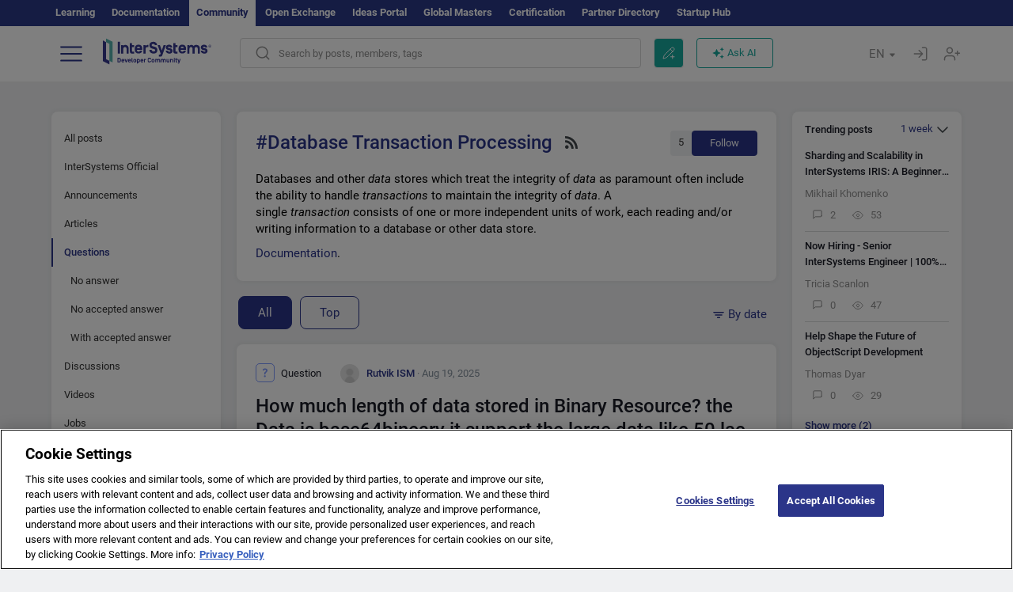

--- FILE ---
content_type: text/html; charset=utf-8
request_url: https://community.intersystems.com/tags/database-transaction-processing?filter=questions&sort=creation
body_size: 17994
content:
<!DOCTYPE html>
<html lang="en" dir="ltr" prefix="content: http://purl.org/rss/1.0/modules/content/ dc: http://purl.org/dc/terms/ foaf: http://xmlns.com/foaf/0.1/ og: http://ogp.me/ns# rdfs: http://www.w3.org/2000/01/rdf-schema# sioc: http://rdfs.org/sioc/ns# sioct: http://rdfs.org/sioc/types# skos: http://www.w3.org/2004/02/skos/core# xsd: http://www.w3.org/2001/XMLSchema#">
<head>
  <link rel="profile" href="http://www.w3.org/1999/xhtml/vocab"/>
  <meta name="viewport" content="width=device-width, initial-scale=1.0">
  <!--[if IE]><![endif]-->
<meta http-equiv="Content-Type" content="text/html; charset=utf-8" />
<script charset="UTF-8" src="//cdn.cookielaw.org/consent/a2fffda9-5a56-4639-9e87-c4936c8fc11e/OtAutoBlock.js" async="async" data-cfasync="false"></script>
<script charset="UTF-8" src="//cdn.cookielaw.org/consent/a2fffda9-5a56-4639-9e87-c4936c8fc11e/otSDKStub.js" async="async" data-cfasync="false" data-language="en" data-domain-script="a2fffda9-5a56-4639-9e87-c4936c8fc11e"></script>
<link rel="alternate" type="application/rss+xml" title="RSS - Database Transaction Processing" href="https://community.intersystems.com/taxonomy/term/91/feed" />
<link rel="icon" href="/favicon/android-chrome-192x192.png" type="image/png" sizes="192x192" />
<link rel="icon" href="/favicon/favicon-16x16.png" type="image/png" sizes="16x16" />
<link rel="mask-icon" href="/favicon/safari-pinned-tab.svg" type="image/png" />
<link rel="manifest" href="/favicon/manifest.json" />
<meta name="msapplication-TileColor" content="#ffffff" />
<meta name="msvalidate.01" content="4E0775EB9197D0609B483E81EEE44D3E" />
<meta name="msapplication-TileImage" content="/favicon/mstile-150x150.png" />
<meta name="theme-color" content="#ffffff" />
<meta name="description" content="Databases and other data stores which treat the integrity of data as paramount often include the ability to handle&amp;nbsp" />
<meta name="generator" content="Drupal 7 (http://drupal.org)" />
<link rel="canonical" href="https://community.intersystems.com/tags/database-transaction-processing" />
<link rel="shortlink" href="https://community.intersystems.com/taxonomy/term/91" />
      <title>Database Transaction Processing | InterSystems Developer Community</title>
  <link type="text/css" rel="stylesheet" href="/sites/default/files/advagg_css/css__9cWqptSUNYq5YedfIwh33VxtugFVWjDdEsblT8GhLKI__quUjyhSfbEukHj8a0hYvzm9VTmPALmSZvA0xfM_Oxzo__1motoMhogn4-LmFTOSQe52-ueFiJ-892YwZHVY35O4I.css" media="all" />
<link type="text/css" rel="stylesheet" href="/sites/default/files/advagg_css/css__CpUFQTfJtfEz53xpaFlsXG2NJpd4iPAgojdhjsz9dW8__259OZi73XQxaV7h_iFKZBnP1h5X_YkbTOJYzOwx3TuM__1motoMhogn4-LmFTOSQe52-ueFiJ-892YwZHVY35O4I.css" media="all" />
<link type="text/css" rel="stylesheet" href="/sites/default/files/advagg_css/css__MRgHwIW31RZOLKE55SBpt0eoWED02wq2IXA5fbDWn20___EFRur0IfJ8Xbqu1YooK8afK5HjRuAUUpUqyZ5_0v84__1motoMhogn4-LmFTOSQe52-ueFiJ-892YwZHVY35O4I.css" media="all" />
<link type="text/css" rel="stylesheet" href="/sites/default/files/advagg_css/css__i4iRhIlvEuinvCamNMekTeqNFIYHQwB4hZ5eMWtqC0s__qzMUSqXdrSRZnGvsrjB5Hz6PW3ZoZqZvMJMWp_GGreg__1motoMhogn4-LmFTOSQe52-ueFiJ-892YwZHVY35O4I.css" media="all" />
<style>
/* <![CDATA[ */
sites/all/themes/intersys/js/highlight/styles/default.css

/* ]]> */
</style>
<link type="text/css" rel="stylesheet" href="/sites/default/files/advagg_css/css__AZoZWg6sF18wRWsuMxYTDyx7IZFaDbmfm8uJh6Oa7V4__oHHlZsFQfhClKhjnxz-u6ZAIKyN8lCnmRjDUORqC8SU__1motoMhogn4-LmFTOSQe52-ueFiJ-892YwZHVY35O4I.css" media="all" />
<link type="text/css" rel="stylesheet" href="/sites/default/files/advagg_css/css__1exPct3QAvO_isQr_6mFp1rnHtSBE4nG8RVarNIjRB8__XFEXAV_pHU-HNyhFAPZ0o6ykeNhu5xgUKxIn45XuM6E__1motoMhogn4-LmFTOSQe52-ueFiJ-892YwZHVY35O4I.css" media="all" />
</head>
<body class="navbar-is-fixed-top html not-front not-logged-in two-sidebars page-taxonomy page-taxonomy-term page-taxonomy-term- page-taxonomy-term-91 i18n-en">
<script>
function StyleZoom() {
  const baseWidth = 2000;
  const maxZoom = 1.5;
  let zoom = 1 + Math.log(window.innerWidth / baseWidth) / 2; 
  if (zoom > maxZoom) {
    zoom = maxZoom;
  }
  if (zoom < 1) {
    zoom = 1;
  }
  document.body.style.zoom = zoom;
}

StyleZoom();

window.addEventListener("resize", StyleZoom);
</script>
  <div class="region region-page-top">
    <noscript><iframe src="https://www.googletagmanager.com/ns.html?id=GTM-5MKGKHZ" height="0" width="0" style="display:none;visibility:hidden"></iframe></noscript>  </div>
<div class="page-row page-row-expanded">
        <header id="navbar" role="banner" class="navbar navbar-fixed-top navbar-default">
       <div class="header-exterlan-link"><div class="container-fluid" class="header-exterlan-link-height">
<a href="http://learning.intersystems.com/"  rel="nofollow">Learning</a> <a href="http://docs.intersystems.com/" rel="nofollow">Documentation</a> <span style="">Community</span> <a href="https://openexchange.intersystems.com/" rel="nofollow">Open Exchange</a> <a href="https://ideas.intersystems.com/" rel="nofollow">Ideas Portal</a> <a href="https://globalmasters.intersystems.com/" rel="nofollow">Global Masters</a> <a href="https://www.intersystems.com/support-learning/learning-services/certification-program/" rel="nofollow">Certification</a> <a href="https://partner.intersystems.com" rel="nofollow">Partner Directory</a>  <a href="https://startup.intersystems.com/" rel="nofollow">Startup Hub</a> 
</div></div>
       

        <div class="container-fluid intsys_menu">

          

            <div class="navbar-header">
               <section id="block-intsys-search-intsys-search" class="block block-intsys-search clearfix">

      
  <form class="intsys_search_form_auto" action="https://community.intersystems.com/smartsearch" method="get" id="intsys-search-base-form" accept-charset="UTF-8"><div><div class="container-fluid"><div class="row">
<div class="col-grid-15 col-sm-3"> </div>

<div class="col-grid-15 col-sm-6">
<div class="input-group intsys-search-group">
<div class="form-item form-item-search form-type-textfield form-group"><input class="typehead form-control form-text" type="text" id="edit-search" name="search" value="" size="60" maxlength="128" /></div><div class="input-group-btn">
<button type="button" class="block-intsys-search-close-button"></button>
<button type="submit" class="ico-fastsearch"></button>
</div>
</div>
</div>



<div class="col-grid-15 col-sm-3"> </div>

</div></div></div></form>
</section>
<div class="block-intsys-search-button-mobile mobile-block nologin"></div>
<a href="/node/add/post" id="add-posttop-btn" class="btn-newtop-post-mobile mobile-block" title="New Post"></a>
				
<button type="button" class="navbar-toggle" data-toggle="collapse" data-target=".navbar-collapse"></button>

<div id="navmenuclose"></div><div id="navmenubutton"></div>

<a class="logo navbar-brand pull-left" href="https://community.intersystems.com/">
<img src="/sites/all/themes/intersys/images/intersystems-logo.svg"/>
</a>

            </div>



             
          <div class="navbar-collapse collapse">
<div class="menutitlemob"><span>Developer Community</span><button type="button"  class="navbar-toggle-close" data-toggle="collapse" data-target=".navbar-collapse"></button>
<button data-toggle="modal" data-target="#login-chatgpt-modal" class="ask-dc-ai-btn-menu">Ask DC AI</button>	
</div>

	
<nav role="navigation" class="nologin">
  <div class="region region-navigation">
    <section id="block-tb-megamenu-menu-user-menu-english" class="block block-tb-megamenu clearfix">

      
  <div  class="tb-megamenu tb-megamenu-menu-user-menu-english">
  <ul  class="tb-megamenu-nav nav menu navbar-nav level-0 items-8">
  <li  data-id="9996" data-level="1" data-type="menu_item" data-class="" data-xicon="" data-caption="" data-alignsub="" data-group="0" data-hidewcol="0" data-hidesub="0" class="tb-megamenu-item level-1 mega dropdown">
          <a href="#"  class="dropdown-toggle" highlightingmenu=""">
        
    Posts          <span class="caret"></span>
          </a>
  <div  data-class="" data-width="" class="tb-megamenu-submenu dropdown-menu mega-dropdown-menu nav-child">
  <div class="mega-dropdown-inner">
    <div  class="tb-megamenu-row row">
  <div  data-class="" data-width="12" data-hidewcol="0" id="tb-megamenu-column-1" class="tb-megamenu-column col-sm-12  mega-col-nav">
  <div class="tb-megamenu-column-inner mega-inner clearfix">
        <ul  class="tb-megamenu-subnav mega-nav level-1 items-6">
  <li  data-id="10131" data-level="2" data-type="menu_item" data-class="" data-xicon="" data-caption="" data-alignsub="" data-group="0" data-hidewcol="0" data-hidesub="0" class="tb-megamenu-item level-2 mega">
          <a href="https://community.intersystems.com/tags/intersystems-official" >
        
    InterSystems Official          </a>
  </li>

<li  data-id="10011" data-level="2" data-type="menu_item" data-class="" data-xicon="" data-caption="" data-alignsub="" data-group="0" data-hidewcol="0" data-hidesub="0" class="tb-megamenu-item level-2 mega">
          <a href="https://community.intersystems.com/?filter=articles" >
        
    Articles          </a>
  </li>

<li  data-id="10021" data-level="2" data-type="menu_item" data-class="" data-xicon="" data-caption="" data-alignsub="" data-group="0" data-hidewcol="0" data-hidesub="0" class="tb-megamenu-item level-2 mega">
          <a href="https://community.intersystems.com/?filter=questions" >
        
    Questions          </a>
  </li>

<li  data-id="10016" data-level="2" data-type="menu_item" data-class="" data-xicon="" data-caption="" data-alignsub="" data-group="0" data-hidewcol="0" data-hidesub="0" class="tb-megamenu-item level-2 mega">
          <a href="https://community.intersystems.com/?filter=announcements" >
        
    Announcements          </a>
  </li>

<li  data-id="10146" data-level="2" data-type="menu_item" data-class="" data-xicon="" data-caption="" data-alignsub="" data-group="0" data-hidewcol="0" data-hidesub="0" class="tb-megamenu-item level-2 mega">
          <a href="https://community.intersystems.com/?filter=discussion" >
        
    Discussions          </a>
  </li>

<li  data-id="10176" data-level="2" data-type="menu_item" data-class="" data-xicon="" data-caption="" data-alignsub="" data-group="0" data-hidewcol="0" data-hidesub="0" class="tb-megamenu-item level-2 mega">
          <a href="https://community.intersystems.com/tagsclouds" >
        
    Tags          </a>
  </li>
</ul>
  </div>
</div>
</div>
  </div>
</div>
</li>

<li  data-id="12166" data-level="1" data-type="menu_item" data-class="contest_art_menu" data-xicon="" data-caption="" data-alignsub="" data-group="0" data-hidewcol="0" data-hidesub="0" class="tb-megamenu-item level-1 mega contest_art_menu dropdown">
          <a href="#"  class="dropdown-toggle" highlightingmenu="highlightingmenu1"">
        
    Events          <span class="caret"></span>
          </a>
  <div  data-class="" data-width="" class="tb-megamenu-submenu dropdown-menu mega-dropdown-menu nav-child">
  <div class="mega-dropdown-inner">
    <div  class="tb-megamenu-row row">
  <div  data-class="" data-width="12" data-hidewcol="0" id="tb-megamenu-column-2" class="tb-megamenu-column col-sm-12  mega-col-nav">
  <div class="tb-megamenu-column-inner mega-inner clearfix">
        <ul  class="tb-megamenu-subnav mega-nav level-1 items-4">
  <li  data-id="14361" data-level="2" data-type="menu_item" data-class="contest_art_submenu" data-xicon="" data-caption="" data-alignsub="" data-group="0" data-hidewcol="0" data-hidesub="0" class="tb-megamenu-item level-2 mega contest_art_submenu">
          <a href="https://community.intersystems.com/contests/current"  class="highlightingmenu1">
        
    Tech Article Contest          </a>
  </li>

<li  data-id="14391" data-level="2" data-type="menu_item" data-class="contest_submenu1" data-xicon="" data-caption="" data-alignsub="" data-group="0" data-hidewcol="0" data-hidesub="0" class="tb-megamenu-item level-2 mega contest_submenu1">
          <a href="https://openexchange.intersystems.com/contest/current"  class="highlightingmenu1">
        
    Programming Contest          </a>
  </li>

<li  data-id="11891" data-level="2" data-type="menu_item" data-class="" data-xicon="" data-caption="" data-alignsub="" data-group="0" data-hidewcol="0" data-hidesub="0" class="tb-megamenu-item level-2 mega">
          <a href="https://community.intersystems.com/post/4th-intersystems-ideas-contest"  class="highlightingmenu1">
        
    InterSystems Ideas Contest          </a>
  </li>

<li  data-id="10161" data-level="2" data-type="menu_item" data-class="" data-xicon="" data-caption="" data-alignsub="" data-group="0" data-hidewcol="0" data-hidesub="0" class="tb-megamenu-item level-2 mega">
          <a href="https://community.intersystems.com/events" >
        
    Event Calendar          </a>
  </li>
</ul>
  </div>
</div>
</div>
  </div>
</div>
</li>

<li  data-id="10041" data-level="1" data-type="menu_item" data-class="" data-xicon="" data-caption="" data-alignsub="" data-group="0" data-hidewcol="0" data-hidesub="0" class="tb-megamenu-item level-1 mega dropdown">
          <a href="#"  class="dropdown-toggle" highlightingmenu=""">
        
    Products          <span class="caret"></span>
          </a>
  <div  data-class="" data-width="" class="tb-megamenu-submenu dropdown-menu mega-dropdown-menu nav-child">
  <div class="mega-dropdown-inner">
    <div  class="tb-megamenu-row row">
  <div  data-class="" data-width="12" data-hidewcol="0" id="tb-megamenu-column-3" class="tb-megamenu-column col-sm-12  mega-col-nav">
  <div class="tb-megamenu-column-inner mega-inner clearfix">
        <ul  class="tb-megamenu-subnav mega-nav level-1 items-8">
  <li  data-id="10051" data-level="2" data-type="menu_item" data-class="" data-xicon="" data-caption="" data-alignsub="" data-group="0" data-hidewcol="0" data-hidesub="0" class="tb-megamenu-item level-2 mega">
          <a href="https://community.intersystems.com/tags/intersystems-iris" >
        
    InterSystems IRIS          </a>
  </li>

<li  data-id="10061" data-level="2" data-type="menu_item" data-class="" data-xicon="" data-caption="" data-alignsub="" data-group="0" data-hidewcol="0" data-hidesub="0" class="tb-megamenu-item level-2 mega">
          <a href="https://community.intersystems.com/tags/intersystems-iris-health" >
        
    InterSystems IRIS for Health          </a>
  </li>

<li  data-id="10081" data-level="2" data-type="menu_item" data-class="" data-xicon="" data-caption="" data-alignsub="" data-group="0" data-hidewcol="0" data-hidesub="0" class="tb-megamenu-item level-2 mega">
          <a href="https://community.intersystems.com/tags/healthshare" >
        
    HealthShare          </a>
  </li>

<li  data-id="10136" data-level="2" data-type="menu_item" data-class="" data-xicon="" data-caption="" data-alignsub="" data-group="0" data-hidewcol="0" data-hidesub="0" class="tb-megamenu-item level-2 mega">
          <a href="https://community.intersystems.com/tags/trakcare" >
        
    TrakCare          </a>
  </li>

<li  data-id="10071" data-level="2" data-type="menu_item" data-class="" data-xicon="" data-caption="" data-alignsub="" data-group="0" data-hidewcol="0" data-hidesub="0" class="tb-megamenu-item level-2 mega">
          <a href="https://community.intersystems.com/tags/cach%C3%A9" >
        
    Caché          </a>
  </li>

<li  data-id="10076" data-level="2" data-type="menu_item" data-class="" data-xicon="" data-caption="" data-alignsub="" data-group="0" data-hidewcol="0" data-hidesub="0" class="tb-megamenu-item level-2 mega">
          <a href="https://community.intersystems.com/tags/ensemble" >
        
    Ensemble          </a>
  </li>

<li  data-id="10056" data-level="2" data-type="menu_item" data-class="" data-xicon="" data-caption="" data-alignsub="" data-group="0" data-hidewcol="0" data-hidesub="0" class="tb-megamenu-item level-2 mega">
          <a href="https://community.intersystems.com/tags/intersystems-iris-bi-deepsee" >
        
    InterSystems Analytics (DeepSee)          </a>
  </li>

<li  data-id="10066" data-level="2" data-type="menu_item" data-class="" data-xicon="" data-caption="" data-alignsub="" data-group="0" data-hidewcol="0" data-hidesub="0" class="tb-megamenu-item level-2 mega">
          <a href="https://community.intersystems.com/tags/intersystems-natural-language-processing-nlp-iknow" >
        
    InterSystems Text Analytics (iKnow)          </a>
  </li>
</ul>
  </div>
</div>
</div>
  </div>
</div>
</li>

<li  data-id="10171" data-level="1" data-type="menu_item" data-class="" data-xicon="" data-caption="" data-alignsub="" data-group="0" data-hidewcol="0" data-hidesub="0" class="tb-megamenu-item level-1 mega dropdown">
          <a href="#"  class="dropdown-toggle" highlightingmenu=""">
        
    Jobs          <span class="caret"></span>
          </a>
  <div  data-class="" data-width="" class="tb-megamenu-submenu dropdown-menu mega-dropdown-menu nav-child">
  <div class="mega-dropdown-inner">
    <div  class="tb-megamenu-row row">
  <div  data-class="" data-width="12" data-hidewcol="0" id="tb-megamenu-column-4" class="tb-megamenu-column col-sm-12  mega-col-nav">
  <div class="tb-megamenu-column-inner mega-inner clearfix">
        <ul  class="tb-megamenu-subnav mega-nav level-1 items-2">
  <li  data-id="11476" data-level="2" data-type="menu_item" data-class="" data-xicon="" data-caption="" data-alignsub="" data-group="0" data-hidewcol="0" data-hidesub="0" class="tb-megamenu-item level-2 mega">
          <a href="https://community.intersystems.com/tags/job-opportunity" >
        
    Job Opportunity          </a>
  </li>

<li  data-id="10381" data-level="2" data-type="menu_item" data-class="" data-xicon="" data-caption="" data-alignsub="" data-group="0" data-hidewcol="0" data-hidesub="0" class="tb-megamenu-item level-2 mega">
          <a href="https://community.intersystems.com/tags/job-wanted" >
        
    Job Wanted          </a>
  </li>
</ul>
  </div>
</div>
</div>
  </div>
</div>
</li>

<li  data-id="10181" data-level="1" data-type="menu_item" data-class="" data-xicon="" data-caption="" data-alignsub="" data-group="0" data-hidewcol="0" data-hidesub="0" class="tb-megamenu-item level-1 mega">
          <a href="https://community.intersystems.com/members" >
        
    Members          </a>
  </li>

<li  data-id="10186" data-level="1" data-type="menu_item" data-class="" data-xicon="" data-caption="" data-alignsub="" data-group="0" data-hidewcol="0" data-hidesub="0" class="tb-megamenu-item level-1 mega dropdown">
          <a href="#"  class="dropdown-toggle" highlightingmenu="highlightingmenu1"">
        
    About          <span class="caret"></span>
          </a>
  <div  data-class="" data-width="" class="tb-megamenu-submenu dropdown-menu mega-dropdown-menu nav-child">
  <div class="mega-dropdown-inner">
    <div  class="tb-megamenu-row row">
  <div  data-class="" data-width="12" data-hidewcol="0" id="tb-megamenu-column-5" class="tb-megamenu-column col-sm-12  mega-col-nav">
  <div class="tb-megamenu-column-inner mega-inner clearfix">
        <ul  class="tb-megamenu-subnav mega-nav level-1 items-7">
  <li  data-id="10191" data-level="2" data-type="menu_item" data-class="" data-xicon="" data-caption="" data-alignsub="" data-group="0" data-hidewcol="0" data-hidesub="0" class="tb-megamenu-item level-2 mega">
          <a href="https://community.intersystems.com/about"  class="highlightingmenu1">
        
    About Us          </a>
  </li>

<li  data-id="10196" data-level="2" data-type="menu_item" data-class="" data-xicon="" data-caption="" data-alignsub="" data-group="0" data-hidewcol="0" data-hidesub="0" class="tb-megamenu-item level-2 mega">
          <a href="https://community.intersystems.com/tags/developer-community-faq" >
        
    FAQ          </a>
  </li>

<li  data-id="10201" data-level="2" data-type="menu_item" data-class="" data-xicon="" data-caption="" data-alignsub="" data-group="0" data-hidewcol="0" data-hidesub="0" class="tb-megamenu-item level-2 mega">
          <a href="https://community.intersystems.com/tags/dc-feedback" >
        
    Feedback          </a>
  </li>

<li  data-id="10241" data-level="2" data-type="menu_item" data-class="" data-xicon="" data-caption="" data-alignsub="" data-group="0" data-hidewcol="0" data-hidesub="0" class="tb-megamenu-item level-2 mega">
          <a href="https://github.com/intersystems-community/developer-community/issues"  target="_blank">
        
    Report an Issue          </a>
  </li>

<li  data-id="14781" data-level="2" data-type="menu_item" data-class="" data-xicon="" data-caption="" data-alignsub="" data-group="0" data-hidewcol="0" data-hidesub="0" class="tb-megamenu-item level-2 mega">
          <a href="https://ideas.intersystems.com/ideas" >
        
    Share an Idea          </a>
  </li>

<li  data-id="10111" data-level="2" data-type="menu_item" data-class="" data-xicon="" data-caption="" data-alignsub="" data-group="0" data-hidewcol="0" data-hidesub="0" class="tb-megamenu-item level-2 mega">
          <a href="https://community.intersystems.com/post/intersystems-developer-community-code-conduct" >
        
    Code of Conduct          </a>
  </li>

<li  data-id="10206" data-level="2" data-type="menu_item" data-class="" data-xicon="" data-caption="" data-alignsub="" data-group="0" data-hidewcol="0" data-hidesub="0" class="tb-megamenu-item level-2 mega">
          <a href="https://www.intersystems.com/who-we-are/contact-us/" >
        
    Contact Us          </a>
  </li>
</ul>
  </div>
</div>
</div>
  </div>
</div>
</li>
</ul>
</div>

</section>
  </div>
<a href="https://login.intersystems.com/oauth2/authorize?redirect_uri=https%3A//community.intersystems.com/loginoauth&amp;response_type=code&amp;scope=openid%20profile%20email%20sso_person%20mapped_org&amp;state=https%3A//community.intersystems.com/tags/database-transaction-processing&amp;nonce=%7Bnonce%7D&amp;client_id=UQooTI8dIdL11fyD7oDl5BFHBSwwc3JVQzXiyGTLETY&amp;ssoPrompt=create" class="block-personal-form btn-create-intsys nomobile" title="Create an Account"></a><a href="https://login.intersystems.com/oauth2/authorize?redirect_uri=https%3A//community.intersystems.com/loginoauth&amp;response_type=code&amp;scope=openid%20profile%20email%20sso_person%20mapped_org&amp;state=https%3A//community.intersystems.com/tags/database-transaction-processing&amp;nonce=%7Bnonce%7D&amp;client_id=UQooTI8dIdL11fyD7oDl5BFHBSwwc3JVQzXiyGTLETY" class="block-personal-form btn-login-intsys nomobile" title="Login"></a><section id="block-locale-language" class="block block-locale clearfix">

        <h2 class="block-title">EN <span class="caret"></span></h2>
    
  <ul class="language-switcher-locale-url"><li class="es first"><a href="https://es.community.intersystems.com/" class="language-link" xml:lang="es" title="Database Transaction Processing" > </a></li>
<li class="pt"><a href="https://pt.community.intersystems.com/" class="language-link" xml:lang="pt" title="Database Transaction Processing" > </a></li>
<li class="ja"><a href="https://jp.community.intersystems.com/" class="language-link" xml:lang="ja" title="Database Transaction Processing" > </a></li>
<li class="zh-hant"><a href="https://cn.community.intersystems.com/" class="language-link" xml:lang="zh-hant" title="Database Transaction Processing" > </a></li>
<li class="fr"><a href="https://fr.community.intersystems.com/" class="language-link" xml:lang="fr" title="Database Transaction Processing" > </a></li>
<li class="en last active"><a href="https://community.intersystems.com/" class="language-link active" xml:lang="en" title="Database Transaction Processing" > </a></li>
</ul>
</section>
<span class="block-intsys-search-area" aria-hidden="true">
<div class="block-intsys-search-button">Search by posts, members, tags</div>
<button class="btn-newtop-post" data-toggle="modal" data-target="#login-post-modal" title="New post"></button><button data-toggle="modal" data-target="#login-chatgpt-modal" class="ask-dc-ai-btn">Ask AI</button>
</span>

   <div class="intsys-navbar-link-show">
<ul class="tb-megamenu-nav nav menu navbar-nav level-0 items-100000 add-link-processed" style="text-align: left;">
<li data-id="720" data-level="1" data-type="menu_item" data-class="" data-xicon="is-icon icon-book" data-caption="" data-alignsub="" data-group="0" data-hidewcol="0" data-hidesub="0" class="tb-megamenu-item level-1 mega dropdown">
<a href="https://login.intersystems.com/oauth2/authorize?redirect_uri=https%3A//community.intersystems.com/loginoauth&amp;response_type=code&amp;scope=openid%20profile%20email%20sso_person%20mapped_org&amp;state=https%3A//community.intersystems.com/tags/database-transaction-processing&amp;nonce=%7Bnonce%7D&amp;client_id=UQooTI8dIdL11fyD7oDl5BFHBSwwc3JVQzXiyGTLETY&amp;ssoPrompt=create" class="block-personal-form btn-create-intsys nomobile" title="Create an Account"></a></li><li data-id="720" data-level="1" data-type="menu_item" data-class="" data-xicon="is-icon icon-book" data-caption="" data-alignsub="" data-group="0" data-hidewcol="0" data-hidesub="0" class="tb-megamenu-item level-1 mega dropdown">
<a href="https://login.intersystems.com/oauth2/authorize?redirect_uri=https%3A//community.intersystems.com/loginoauth&amp;response_type=code&amp;scope=openid%20profile%20email%20sso_person%20mapped_org&amp;state=https%3A//community.intersystems.com/tags/database-transaction-processing&amp;nonce=%7Bnonce%7D&amp;client_id=UQooTI8dIdL11fyD7oDl5BFHBSwwc3JVQzXiyGTLETY" class="block-personal-form btn-login-intsys nomobile" title="Login"></a></li>
 </ul>
</div>


    <div class="mobile-block language-switcher-url">
<div class="language-switcher-block" onClick="jQuery('.language-switcher-list').toggle();">Language <div class="language-switcher-nowlang">EN<span>|</span><div class="language-switcher-mobico"></div></div></div>
<div class="language-switcher-list">
        <a href="https://es.community.intersystems.com/" class="">ES</a><a href="https://pt.community.intersystems.com/" class="">PT</a><a href="https://jp.community.intersystems.com/" class="">JP</a><a href="https://cn.community.intersystems.com/" class="">CN</a><a href="https://fr.community.intersystems.com/" class="">FR</a><a href="https://community.intersystems.com/" class="active">EN</a>        </div>
    </div>

</nav>

</div>
          
        </div>

    </header>
    <div id="drupalmessages"></div>    <div class="main-container container-fluid">

        <header role="banner" id="page-header">
                  </header>
  

                <div class="row">
              <div class="">
                  <section class="col-sm-12">
                    <div class="margin-bottom-md add-post-button add-post-mobile"><a href="https://community.intersystems.com/node/add/post?edit%5Bfield_tags%5D%5Bund%5D=91&amp;edit%5Bfield_tag%5D%5Bund%5D=91" id="add-post-btn" class="full-width btn btn-successes btn-new-post">New post</a></div>                  </section>
              </div>
          </div>
      
        <div class="row">

                        <aside class="col-grid-15 col-sm-3"
                     role="complementary">
                  <div class="region region-sidebar-first">
    <section id="block-intsys-blocks-intsys-filters-frontpage" class="block block-intsys-blocks clearfix">

      
  <section id="filter-front-desktop" class="block block-block sidebar-greybox contextual-links-region clearfix block-filter-menu desktop-block"><ul><li><a href="/tags/database-transaction-processing?sort=creation" " class=" linefilter">All posts</a></li><li><a href="/tags/intersystems-official" class=" linefilter">InterSystems Official</a></li><li><a href="/tags/database-transaction-processing?filter=announcements&sort=creation" " class=" linefilter">Announcements</a></li><li><a href="/tags/database-transaction-processing?filter=articles&sort=creation" " class=" linefilter">Articles</a></li><li><a " class=" active linefilter">Questions</a></li><li><a href="/tags/database-transaction-processing?filter=no_answer&sort=creation" " class="padding-left-8 linefilter">No answer</a></li><li><a href="/tags/database-transaction-processing?filter=unanswered&sort=creation" " class="padding-left-8 linefilter">No accepted answer</a></li><li><a href="/tags/database-transaction-processing?filter=answered&sort=creation" " class="padding-left-8 linefilter">With accepted answer</a></li><li><a href="/tags/database-transaction-processing?filter=discussion&sort=creation" " class=" linefilter">Discussions</a></li><li><a href="/tags/video" class=" linefilter">Videos</a></li><li><a href="#" class=" linefilter">Jobs</a></li><li><a href="/tags/job-opportunity?period=open" class="padding-left-8 linefilter">Jobs Opportunities</a></li><li><a href="/tags/job-wanted" class="padding-left-8 linefilter">Jobs Wanted</a></li><li><a href="/tags/global-masters" class=" linefilter">Global Masters Chat</a></li></ul></section>
</section>
<section id="block-intsys-blocks-intsys-resources" class="block block-intsys-blocks clearfix">

      
  <section id="intersystems-resources" class="block block-menu sidebar-greybox desktop-block">
<h2 class="block-title">InterSystems resources</h2>
<ul class="menu nav"><li class="first leaf download-intersystems-iris"><a href="#" data-toggle="modal" data-target="#login-post-modal">Download InterSystems IRIS</a></li><li class="leaf"><a href="https://containers.intersystems.com/contents" rel="nofollow">InterSystems Container Registry</a></li><li class="leaf"><a href="https://www.intersystems.com/early-access-program/" rel="nofollow">Early Access Program</a></li><li class="leaf"><a href="https://developer.intersystems.com" rel="nofollow">Developer Hub</a></li><li class="leaf resources-bold1"><a href="/share_an_idea" rel="nofollow">Share an idea</a></li><li class="leaf"><a href="https://partner.intersystems.com/about" rel="nofollow">Become a partner</a></li><li class="leaf awsmarketplace"><a href="https://bit.ly/3SoXyEC" rel="nofollow">InterSystems IRIS Cloud SQL</a></li><li class="leaf"><a href="https://aws.amazon.com/marketplace/seller-profile?id=6e5272fb-ecd1-4111-8691-e5e24229826f&amp;ref=dtl_B07MSHYLF1" rel="nofollow">InterSystems IRIS on AWS</a></li><li class="leaf"><a href="https://aws.amazon.com/marketplace/pp/prodview-ftb7xzb6t7c3w" rel="nofollow">InterSystems FHIR Server on AWS</a></li><li class="leaf azure"><a href="https://marketplace.microsoft.com/en-us/product/virtual-machines/intersystems.intersystems-iris-community?tab=Overview" rel="nofollow">InterSystems IRIS on Azure</a></li><li class="last leaf"><a href="https://marketplace.microsoft.com/en-us/product/virtual-machines/intersystems.intersystems-iris-health-community?tab=Overview" rel="nofollow">InterSystems IRIS for Health on Azure</a></li></ul></section>
</section>
<section id="block-block-46" class="block block-block sidebar-greybox desktop-block our-networks clearfix">

        <h2 class="block-title">Our social networks</h2>
    
  <div>
<div><span><a href="https://bit.ly/3TRiMtj" target="_blank"><img src="/sites/all/themes/intersys/svg/twitter.svg?2" /></a></span><span><a href="https://bit.ly/3zy1md4" target="_blank"><img src="/sites/all/themes/intersys/svg/linkedin.svg" /></a></span><span><a href="https://bit.ly/3sIGhbM" target="_blank"><img src="/sites/all/themes/intersys/svg/facebook.svg" /></a></span><span><a href="https://bit.ly/3DNaXPC" target="_blank"><img src="/sites/all/themes/intersys/svg/telegram.svg" /></a></span><span><a href="https://bit.ly/3Tz53Hj" target="_blank"><img src="/sites/all/themes/intersys/svg/reddit.svg" /></a></span></div>
<div><span><a href="https://bit.ly/3Fuz5Yq" target="_blank"><img src="/sites/all/themes/intersys/svg/youtube.svg" /></a></span><span><a href="https://discord.gg/X8aQyK3hwU" target="_blank"><img src="/sites/all/themes/intersys/svg/discord.svg" /></a></span><span><a href="https://github.com/intersystems-community/" target="_blank"><img src="/sites/all/themes/intersys/svg/git.svg" /></a></span><span> </span><span> </span></div>
</div>
</section>
  </div>
              </aside>  <!-- /#sidebar-first -->
          
            <section class="col-grid-15 col-sm-6" >
             <div class="subsection">
       <div class="row top-content">


                                              <div class="container-fluid">
                                </div>
              
            <div class="container-fluid">
              

            </div>
        </div>




                                                          <div class="region region-content">
    <div id="homepage-new-content-view"><div class="view view-new-content view-id-new_content view-display-id-block_1 view-dom-id-911308c0dde5488d2d5c915b15c090d3">
            <div class="view-header">
      <div class="clearfix">
<div class="homepage-header clearfix">
<div class="">
<div class="description-tag block block-intsys sidebar-greybox ">
<div class="tegs-header">
<div>
<h1 class="title-tags">#Database Transaction Processing <a href="/tags/database%20transaction%20processing/feed/questions" class="rss-icon" title="Subscribe to Database Transaction Processing content with RSS"></a></h1>
</div>
<div>
<div class="tags-subscribe"><span class="tags-subscribe-count">5</span><button class="subscribe-link" data-toggle="modal" data-target="#login-rating-modal">Follow</button></div>
</div>
</div>
<p>Databases and other <em>data</em> stores which treat the integrity of <em>data</em> as paramount often include the ability to handle <em>transactions</em> to maintain the integrity of <em>data</em>. A single <em>transaction</em> consists of one or more independent units of work, each reading and/or writing information to a database or other data store.</p>
<p><a href="http://docs.intersystems.com/latest/csp/docbook/DocBook.UI.Page.cls?KEY=GCOS_tp">Documentation</a>.</p>
</div>
</div>
<div class="homepage-header-left-col">
<div class="homepage-filters">
<div class="sorting desktop-block" id="filters_sort"><img src="/sites/all/themes/intersys/svg/sorting.svg" class="teaser-small-icon" /> By date<br />
<div class="sortingsub hidden">
<ul>
<li><a href="/tags/database-transaction-processing?filter=questions" class="unactive">By update</a></li>
<li><a class="active ">By date</a></li>
<li><a href="/tags/database-transaction-processing?filter=questions&amp;sort=votes" class="unactive">By likes</a></li>
<li><a href="/tags/database-transaction-processing?filter=questions&amp;sort=viewed" class="unactive">By views</a></li>
<li><a href="/tags/database-transaction-processing?filter=questions&amp;sort=comments" class="unactive">By replies</a></li>
</ul>
</div>
</div>
<div class="periods desktop-block" id="filters_period"><span class="active "><a>All</a></span><span class="unactive"><a href="/tags/database-transaction-processing?filter=questions&amp;sort=creation&amp;period=top">Top</a></span></div>
</div>
</div>
<div class="homepage-views compact"></div>
</div>
</div>    </div>
  
  
  
      <div class="view-content">
        <div class="views-row views-row-1 views-row-odd views-row-first">
    




<article id="post-585354" class="node node-post node-teaser conversation-teaser node-teaser clearfix"  about="https://community.intersystems.com/post/how-much-length-data-stored-binary-resource-data-base64bineary-it-support-large-data-50-lac" typeof="sioc:Item foaf:Document">
    <div class="row">
        <div class="col-sm-12 col-xs-12">
            <div>

<div>
<span class="top-teaser"><span class="teaser-node-icon questionna-node-icon"></span> <span class="name-teaser">Question</span>
<span class="user-teaser">
  <div class="user-picture">
    <span class="img_teaser  " style="background-image:url(https://community.intersystems.com/sites/default/files/styles/thumbnail/public/pictures/picture-default.jpg?itok=pzJu1a6l);"></span>  </div>
<span property="dc:date dc:created" content="2025-08-19T12:51:22-04:00" datatype="xsd:dateTime" rel="sioc:has_creator"> <span itemprop="author" itemscope itemtype="http://schema.org/Person"><a href="https://community.intersystems.com/user/rutvik-ism" title="" class="username" xml:lang="" about="https://community.intersystems.com/user/rutvik-ism" typeof="sioc:UserAccount" property="foaf:name" datatype="">Rutvik ISM</a></span> <small itemprop="dateCreated" datetime="2025-08-19T12:51:22-04:00"> &#183; Aug 19, 2025</small></span></span>
</span>

</div>

<a class="title-teaser" href="https://community.intersystems.com/post/how-much-length-data-stored-binary-resource-data-base64bineary-it-support-large-data-50-lac">How much length of data stored in Binary Resource? the Data is base64bineary it support the large data like 50 lac characters length on base64 data(35mb) pdf data stored in IRIS Binary Resource? </a>
</div>
<div class="teaser-text">
<div class="field field-name-field-body field-type-text-long field-label-hidden"><div class="field-items"><div class="field-item even"><!DOCTYPE html PUBLIC "-//W3C//DTD HTML 4.0 Transitional//EN" "http://www.w3.org/TR/REC-html40/loose.dtd">
<html><body><p>I would like to learn about the binary and document reference FHIR Resources. For the PDF data stored in those resources. But I think Binary Resource for the Document PDF stored in FHIR, so this resource is best for it. So sometimes Large PDF 15-page (~35md) data converts into base64 then data length is ~50 lac charecters length of base64binary data. this data store in Binary Resource on data field <a href="https://www.hl7.org/fhir/R4/binary.html">https://www.hl7.org/fhir/R4/binary.html</a> follow this url this resource used in my case.</p></body></html>
</div></div></div><div>
<span class="teaser-tags"><a href="https://community.intersystems.com/tags/databases" typeof="skos:Concept" property="rdfs:label skos:prefLabel" datatype="" class="teaser-tag">#Databases</a> <a href="https://community.intersystems.com/tags/database-transaction-processing" typeof="skos:Concept" property="rdfs:label skos:prefLabel" datatype="" class="teaser-tag active">#Database Transaction Processing</a> <a href="https://community.intersystems.com/tags/intersystems-business-solutions-and-architectures" typeof="skos:Concept" property="rdfs:label skos:prefLabel" datatype="" class="teaser-tag">#InterSystems Business Solutions and Architectures</a> <a href="https://community.intersystems.com/tags/intersystems-intellicare" typeof="skos:Concept" property="rdfs:label skos:prefLabel" datatype="" class="teaser-tag">#InterSystems IntelliCare</a> <a href="https://community.intersystems.com/tags/intersystems-iris" typeof="skos:Concept" property="rdfs:label skos:prefLabel" datatype="" class="teaser-tag">#InterSystems IRIS</a> <a href="https://community.intersystems.com/tags/intersystems-iris-health" typeof="skos:Concept" property="rdfs:label skos:prefLabel" datatype="" class="teaser-tag">#InterSystems IRIS for Health</a></span></div>


</div>


<div class="col-sm-12 col-xs-12 post-actions">

<span  class="vote-block"><a data-toggle = "modal" data-target="#login-rating-modal" href="javascript:void(0)" ><span class="vote"><span title="Like" class="vote_up"></span></span><span class="vote-sum " itemprop="upvoteCount">0</span></a></span><span class="comments_count_teaser">
<a href="https://community.intersystems.com/post/how-much-length-data-stored-binary-resource-data-base64bineary-it-support-large-data-50-lac#comments0" class="teaser-link-normal"><span class="teaser-small-icon comments-icon"></span><span class="comments_count">3</span>
</a>
</span>
<div class="post-statistics">
<span class="bookmarks_teaser">
<span class="teaser-small-icon bookmarks-icon"  data-toggle="modal" data-target="#login-post-modal" title="Bookmarks"></span> 0</span>

<span class="views_count_teaser" title="Views"><span class="teaser-small-icon eye-icon"></span> 109</span>





   </div>
  </div>


        </div>

    </div>
</article>
  </div>
  <div class="views-row views-row-2 views-row-even">
    




<article id="post-585146" class="node node-post node-teaser conversation-teaser node-teaser clearfix"  about="https://community.intersystems.com/post/what-difference-between-tsql-method-and-querry" typeof="sioc:Item foaf:Document">
    <div class="row">
        <div class="col-sm-12 col-xs-12">
            <div>

<div>
<span class="top-teaser"><span class="teaser-node-icon questiona-node-icon"></span> <span class="name-teaser">Question</span>
<span class="user-teaser">
  <div class="user-picture">
    <span class="img_teaser staff " style="background-image:url(https://community.intersystems.com/sites/default/files/styles/thumbnail/public/pictures/picture-default.jpg?itok=pzJu1a6l);"></span>  </div>
<span property="dc:date dc:created" content="2025-07-29T08:15:39-04:00" datatype="xsd:dateTime" rel="sioc:has_creator"> <span itemprop="author" itemscope itemtype="http://schema.org/Person"><a href="https://community.intersystems.com/user/stephane-devin" title="" class="username" xml:lang="" about="https://community.intersystems.com/user/stephane-devin" typeof="sioc:UserAccount" property="foaf:name" datatype="">Stephane Devin</a></span> <small itemprop="dateCreated" datetime="2025-07-29T08:15:39-04:00"> &#183; Jul 29, 2025</small></span></span>
</span>

</div>

<a class="title-teaser" href="https://community.intersystems.com/post/what-difference-between-tsql-method-and-querry">WHat is the difference between tsql method and querry</a>
</div>
<div class="teaser-text">
<div class="field field-name-field-body field-type-text-long field-label-hidden"><div class="field-items"><div class="field-item even"><!DOCTYPE html PUBLIC "-//W3C//DTD HTML 4.0 Transitional//EN" "http://www.w3.org/TR/REC-html40/loose.dtd">
<html><body><p>Hi, I'm wondering what are the diferences between a method or classmethod with the language set at tsql and a querry writen in sql.<br>If anyone know if there is some difference and what they are, I would be glad to learn. &#128522;</p></body></html>
</div></div></div><div>
<span class="teaser-tags"><a href="https://community.intersystems.com/tags/databases" typeof="skos:Concept" property="rdfs:label skos:prefLabel" datatype="" class="teaser-tag">#Databases</a> <a href="https://community.intersystems.com/tags/database-transaction-processing" typeof="skos:Concept" property="rdfs:label skos:prefLabel" datatype="" class="teaser-tag active">#Database Transaction Processing</a> <a href="https://community.intersystems.com/tags/sql" typeof="skos:Concept" property="rdfs:label skos:prefLabel" datatype="" class="teaser-tag">#SQL</a> <a href="https://community.intersystems.com/tags/documentation" typeof="skos:Concept" property="rdfs:label skos:prefLabel" datatype="" class="teaser-tag">#Documentation</a></span></div>


</div>


<div class="col-sm-12 col-xs-12 post-actions">

<span  class="vote-block"><a data-toggle = "modal" data-target="#login-rating-modal" href="javascript:void(0)" ><span class="vote"><span title="Like" class="vote_up"></span></span><span class="vote-sum " itemprop="upvoteCount">0</span></a></span><span class="comments_count_teaser">
<a href="https://community.intersystems.com/post/what-difference-between-tsql-method-and-querry#comments0" class="teaser-link-normal"><span class="teaser-small-icon comments-icon"></span><span class="comments_count">3</span>
</a>
</span>
<div class="post-statistics">
<span class="bookmarks_teaser">
<span class="teaser-small-icon bookmarks-icon"  data-toggle="modal" data-target="#login-post-modal" title="Bookmarks"></span> 0</span>

<span class="views_count_teaser" title="Views"><span class="teaser-small-icon eye-icon"></span> 75</span>





   </div>
  </div>


        </div>

    </div>
</article>
  </div>
  <div class="views-row views-row-3 views-row-odd">
    




<article id="post-564216" class="node node-post node-teaser conversation-teaser node-teaser clearfix"  about="https://community.intersystems.com/post/there-way-isolation-mode-global-interactions" typeof="sioc:Item foaf:Document">
    <div class="row">
        <div class="col-sm-12 col-xs-12">
            <div>

<div>
<span class="top-teaser"><span class="teaser-node-icon questionna-node-icon"></span> <span class="name-teaser">Question</span>
<span class="user-teaser">
  <div class="user-picture">
    <span class="img_teaser  certificates" style="background-image:url(https://community.intersystems.com/sites/default/files/styles/thumbnail/public/pictures/picture-default.jpg?itok=pzJu1a6l);"><a href="https://community.intersystems.com/user/383971/certificates" class="linkcertificates"></a></span>  </div>
<span property="dc:date dc:created" content="2024-04-05T02:38:55-04:00" datatype="xsd:dateTime" rel="sioc:has_creator"> <span itemprop="author" itemscope itemtype="http://schema.org/Person"><a href="https://community.intersystems.com/user/stefan-cronje-1" title="" class="username" xml:lang="" about="https://community.intersystems.com/user/stefan-cronje-1" typeof="sioc:UserAccount" property="foaf:name" datatype="">Stefan Cronje</a></span> <small itemprop="dateCreated" datetime="2024-04-05T02:38:55-04:00"> &#183; Apr 5, 2024</small></span></span>
</span>

</div>

<a class="title-teaser" href="https://community.intersystems.com/post/there-way-isolation-mode-global-interactions">Is there a way to Isolation Mode on global interactions?</a>
</div>
<div class="teaser-text">
<div class="field field-name-field-body field-type-text-long field-label-hidden"><div class="field-items"><div class="field-item even"><!DOCTYPE html PUBLIC "-//W3C//DTD HTML 4.0 Transitional//EN" "http://www.w3.org/TR/REC-html40/loose.dtd">
<html><body><p>Hi all,</p>
<p>I have a situation where I am writing to global from different processes - let's call it an Event Queue.<br>There is then a different process that uses $order to read through the data - the PubSub processing BP.</p>
<p>Sometimes the writing of this global will form part of a transaction that also insert data into other tables, using tstart and tcommit.<br>If there is some issue, it will roll back, and the entry written to the global will also roll back.</p></body></html>
</div></div></div><div>
<span class="teaser-tags"><a href="https://community.intersystems.com/tags/database-transaction-processing" typeof="skos:Concept" property="rdfs:label skos:prefLabel" datatype="" class="teaser-tag active">#Database Transaction Processing</a> <a href="https://community.intersystems.com/tags/globals" typeof="skos:Concept" property="rdfs:label skos:prefLabel" datatype="" class="teaser-tag">#Globals</a> <a href="https://community.intersystems.com/tags/cach%C3%A9" typeof="skos:Concept" property="rdfs:label skos:prefLabel" datatype="" class="teaser-tag">#Caché</a> <a href="https://community.intersystems.com/tags/ensemble" typeof="skos:Concept" property="rdfs:label skos:prefLabel" datatype="" class="teaser-tag">#Ensemble</a></span></div>


</div>


<div class="col-sm-12 col-xs-12 post-actions">

<span  class="vote-block"><a data-toggle = "modal" data-target="#login-rating-modal" href="javascript:void(0)" ><span class="vote"><span title="Like" class="vote_up"></span></span><span class="vote-sum " itemprop="upvoteCount">0</span></a></span><span class="comments_count_teaser">
<a href="https://community.intersystems.com/post/there-way-isolation-mode-global-interactions#comments0" class="teaser-link-normal"><span class="teaser-small-icon comments-icon"></span><span class="comments_count">6</span>
</a>
</span>
<div class="post-statistics">
<span class="bookmarks_teaser">
<span class="teaser-small-icon bookmarks-icon"  data-toggle="modal" data-target="#login-post-modal" title="Bookmarks"></span> 0</span>

<span class="views_count_teaser" title="Views"><span class="teaser-small-icon eye-icon"></span> 230</span>





   </div>
  </div>


        </div>

    </div>
</article>
  </div>
  <div class="views-row views-row-4 views-row-even">
    




<article id="post-556446" class="node node-post node-teaser conversation-teaser node-teaser clearfix"  about="https://community.intersystems.com/post/determining-all-contending-processes-exclusive-lock-issues" typeof="sioc:Item foaf:Document">
    <div class="row">
        <div class="col-sm-12 col-xs-12">
            <div>

<div>
<span class="top-teaser"><span class="teaser-node-icon questiona-node-icon"></span> <span class="name-teaser">Question</span>
<span class="user-teaser">
  <div class="user-picture">
    <span class="img_teaser  certificates" style="background-image:url(https://community.intersystems.com/sites/default/files/styles/thumbnail/public/pictures/picture-default.jpg?itok=pzJu1a6l);"><a href="https://community.intersystems.com/user/383971/certificates" class="linkcertificates"></a></span>  </div>
<span property="dc:date dc:created" content="2023-12-21T02:55:54-05:00" datatype="xsd:dateTime" rel="sioc:has_creator"> <span itemprop="author" itemscope itemtype="http://schema.org/Person"><a href="https://community.intersystems.com/user/stefan-cronje-1" title="" class="username" xml:lang="" about="https://community.intersystems.com/user/stefan-cronje-1" typeof="sioc:UserAccount" property="foaf:name" datatype="">Stefan Cronje</a></span> <small itemprop="dateCreated" datetime="2023-12-21T02:55:54-05:00"> &#183; Dec 21, 2023</small></span></span>
</span>

</div>

<a class="title-teaser" href="https://community.intersystems.com/post/determining-all-contending-processes-exclusive-lock-issues">Determining all contending processes on exclusive lock issues</a>
</div>
<div class="teaser-text">
<div class="field field-name-field-body field-type-text-long field-label-hidden"><div class="field-items"><div class="field-item even"><!DOCTYPE html PUBLIC "-//W3C//DTD HTML 4.0 Transitional//EN" "http://www.w3.org/TR/REC-html40/loose.dtd">
<html><body><p>Hi,</p>
<p>The system I am working on processes large numbers of records. Inserts, updates and so forth. There are multiple processes that can potentially work on the same table at the same time. </p>
<p>It is an almost impossible task to try and time these processes to not run at the same time, due to volumes, SLAs, etc.</p>
<p>Every now and then there are a few locking issues, Not many considering the volumes. It is just a bit of a nuisance as we need to reprocess these records later.</p></body></html>
</div></div></div><div>
<span class="teaser-tags"><a href="https://community.intersystems.com/tags/database-transaction-processing" typeof="skos:Concept" property="rdfs:label skos:prefLabel" datatype="" class="teaser-tag active">#Database Transaction Processing</a> <a href="https://community.intersystems.com/tags/objectscript" typeof="skos:Concept" property="rdfs:label skos:prefLabel" datatype="" class="teaser-tag">#ObjectScript</a> <a href="https://community.intersystems.com/tags/sql" typeof="skos:Concept" property="rdfs:label skos:prefLabel" datatype="" class="teaser-tag">#SQL</a> <a href="https://community.intersystems.com/tags/ensemble" typeof="skos:Concept" property="rdfs:label skos:prefLabel" datatype="" class="teaser-tag">#Ensemble</a></span></div>


</div>


<div class="col-sm-12 col-xs-12 post-actions">

<span  class="vote-block"><a data-toggle = "modal" data-target="#login-rating-modal" href="javascript:void(0)" ><span class="vote"><span title="Like" class="vote_up"></span></span><span class="vote-sum " itemprop="upvoteCount">0</span></a></span><span class="comments_count_teaser">
<a href="https://community.intersystems.com/post/determining-all-contending-processes-exclusive-lock-issues#comments0" class="teaser-link-normal"><span class="teaser-small-icon comments-icon"></span><span class="comments_count">6</span>
</a>
</span>
<div class="post-statistics">
<span class="bookmarks_teaser">
<span class="teaser-small-icon bookmarks-icon"  data-toggle="modal" data-target="#login-post-modal" title="Bookmarks"></span> 0</span>

<span class="views_count_teaser" title="Views"><span class="teaser-small-icon eye-icon"></span> 409</span>





   </div>
  </div>


        </div>

    </div>
</article>
  </div>
  <div class="views-row views-row-5 views-row-odd">
    




<article id="post-535396" class="node node-post node-teaser conversation-teaser node-teaser clearfix"  about="https://community.intersystems.com/post/why-are-exclusivee-delock-needed-when-saving-persistent-objects-transaction-and-can-they-be" typeof="sioc:Item foaf:Document">
    <div class="row">
        <div class="col-sm-12 col-xs-12">
            <div>

<div>
<span class="top-teaser"><span class="teaser-node-icon questiona-node-icon"></span> <span class="name-teaser">Question</span>
<span class="user-teaser">
  <div class="user-picture">
    <span class="img_teaser  " style="background-image:url(https://community.intersystems.com/sites/default/files/styles/thumbnail/public/pictures/picture-217766-1674135593.jpg?itok=2TRq-2DE);"></span>  </div>
<span property="dc:date dc:created" content="2023-02-08T15:35:43-05:00" datatype="xsd:dateTime" rel="sioc:has_creator"> <span itemprop="author" itemscope itemtype="http://schema.org/Person"><a href="https://community.intersystems.com/user/norman-w-freeman" title="" class="username" xml:lang="" about="https://community.intersystems.com/user/norman-w-freeman" typeof="sioc:UserAccount" property="foaf:name" datatype="">Norman W. Freeman</a></span> <small itemprop="dateCreated" datetime="2023-02-08T15:35:43-05:00"> &#183; Feb 8, 2023</small></span></span>
</span>

</div>

<a class="title-teaser" href="https://community.intersystems.com/post/why-are-exclusivee-delock-needed-when-saving-persistent-objects-transaction-and-can-they-be">Why are &quot;Exclusive_e-&gt;Delock&quot; needed when saving persistent objects in a transaction ? (and can they be avoided) </a>
</div>
<div class="teaser-text">
<div class="field field-name-field-body field-type-text-long field-label-hidden"><div class="field-items"><div class="field-item even"><!DOCTYPE html PUBLIC "-//W3C//DTD HTML 4.0 Transitional//EN" "http://www.w3.org/TR/REC-html40/loose.dtd">
<html><body><p><basefont name="Courier New">I use the following code (which is a simplified version of what happen on a server) :</p></body></html>
</div></div></div><div>
<span class="teaser-tags"><a href="https://community.intersystems.com/tags/database-transaction-processing" typeof="skos:Concept" property="rdfs:label skos:prefLabel" datatype="" class="teaser-tag active">#Database Transaction Processing</a> <a href="https://community.intersystems.com/tags/intersystems-iris" typeof="skos:Concept" property="rdfs:label skos:prefLabel" datatype="" class="teaser-tag">#InterSystems IRIS</a></span></div>


</div>


<div class="col-sm-12 col-xs-12 post-actions">

<span  class="vote-block"><a data-toggle = "modal" data-target="#login-rating-modal" href="javascript:void(0)" ><span class="vote"><span title="Like" class="vote_up"></span></span><span class="vote-sum " itemprop="upvoteCount">0</span></a></span><span class="comments_count_teaser">
<a href="https://community.intersystems.com/post/why-are-exclusivee-delock-needed-when-saving-persistent-objects-transaction-and-can-they-be#comments0" class="teaser-link-normal"><span class="teaser-small-icon comments-icon"></span><span class="comments_count">6</span>
</a>
</span>
<div class="post-statistics">
<span class="bookmarks_teaser">
<span class="teaser-small-icon bookmarks-icon"  data-toggle="modal" data-target="#login-post-modal" title="Bookmarks"></span> 0</span>

<span class="views_count_teaser" title="Views"><span class="teaser-small-icon eye-icon"></span> 406</span>





   </div>
  </div>


        </div>

    </div>
</article>
  </div>
  <div class="views-row views-row-6 views-row-even">
    




<article id="post-474826" class="node node-post node-teaser conversation-teaser node-teaser clearfix"  about="https://community.intersystems.com/post/database-connection-error-gui-cache2017" typeof="sioc:Item foaf:Document">
    <div class="row">
        <div class="col-sm-12 col-xs-12">
            <div>

<div>
<span class="top-teaser"><span class="teaser-node-icon questiona-node-icon"></span> <span class="name-teaser">Question</span>
<span class="user-teaser">
  <div class="user-picture">
    <span class="img_teaser  " style="background-image:url(https://community.intersystems.com/sites/default/files/styles/thumbnail/public/pictures/picture-126271-1654850889.jpg?itok=NlqwETG4);"></span>  </div>
<span property="dc:date dc:created" content="2020-03-12T18:51:43-04:00" datatype="xsd:dateTime" rel="sioc:has_creator"> <span itemprop="author" itemscope itemtype="http://schema.org/Person"><a href="https://community.intersystems.com/user/ciaran-mooney" title="" class="username" xml:lang="" about="https://community.intersystems.com/user/ciaran-mooney" typeof="sioc:UserAccount" property="foaf:name" datatype="">Ciaran Mooney</a></span> <small itemprop="dateCreated" datetime="2020-03-12T18:51:43-04:00"> &#183; Mar 12, 2020</small></span></span>
</span>

</div>

<a class="title-teaser" href="https://community.intersystems.com/post/database-connection-error-gui-cache2017">Database connection error in GUI cache2017</a>
</div>
<div class="teaser-text">
<div class="field field-name-field-body field-type-text-long field-label-hidden"><div class="field-items"><div class="field-item even"><!DOCTYPE html PUBLIC "-//W3C//DTD HTML 4.0 Transitional//EN" "http://www.w3.org/TR/REC-html40/loose.dtd">
<html><body><p>Hi All</p>
<p>When performing an update transaction on  patient data in GUI Apex 5.8 cache2017, we randomly get a &lsquo;Database Connection Lost&rsquo; error. Subsequently the application quits and the incomplete transaction is rolled back.<br> </p>
<p>We have confined its not a network issue as we can still query the database using CHUI Apex when these events occur.</p>

<p>so any input appreciated.</p></body></html>
</div></div></div><div>
<span class="teaser-tags"><a href="https://community.intersystems.com/tags/database-transaction-processing" typeof="skos:Concept" property="rdfs:label skos:prefLabel" datatype="" class="teaser-tag active">#Database Transaction Processing</a> <a href="https://community.intersystems.com/tags/cach%C3%A9" typeof="skos:Concept" property="rdfs:label skos:prefLabel" datatype="" class="teaser-tag">#Caché</a></span></div>


</div>


<div class="col-sm-12 col-xs-12 post-actions">

<span  class="vote-block"><a data-toggle = "modal" data-target="#login-rating-modal" href="javascript:void(0)" ><span class="vote"><span title="Like" class="vote_up"></span></span><span class="vote-sum " itemprop="upvoteCount">0</span></a></span><span class="comments_count_teaser">
<a href="https://community.intersystems.com/post/database-connection-error-gui-cache2017#comments0" class="teaser-link-normal"><span class="teaser-small-icon comments-icon"></span><span class="comments_count">1</span>
</a>
</span>
<div class="post-statistics">
<span class="bookmarks_teaser">
<span class="teaser-small-icon bookmarks-icon"  data-toggle="modal" data-target="#login-post-modal" title="Bookmarks"></span> 0</span>

<span class="views_count_teaser" title="Views"><span class="teaser-small-icon eye-icon"></span> 369</span>





   </div>
  </div>


        </div>

    </div>
</article>
  </div>
  <div class="views-row views-row-7 views-row-odd">
    




<article id="post-473541" class="node node-post node-teaser conversation-teaser node-teaser clearfix"  about="https://community.intersystems.com/post/transaction-handling-irisprovidercore21" typeof="sioc:Item foaf:Document">
    <div class="row">
        <div class="col-sm-12 col-xs-12">
            <div>

<div>
<span class="top-teaser"><span class="teaser-node-icon questiona-node-icon"></span> <span class="name-teaser">Question</span>
<span class="user-teaser">
  <div class="user-picture">
    <span class="img_teaser  " style="background-image:url(https://community.intersystems.com/sites/default/files/styles/thumbnail/public/pictures/picture-default.jpg?itok=pzJu1a6l);"></span>  </div>
<span property="dc:date dc:created" content="2020-02-02T05:07:47-05:00" datatype="xsd:dateTime" rel="sioc:has_creator"> <span itemprop="author" itemscope itemtype="http://schema.org/Person"><a href="https://community.intersystems.com/user/stefan-rieger-0" title="" class="username" xml:lang="" about="https://community.intersystems.com/user/stefan-rieger-0" typeof="sioc:UserAccount" property="foaf:name" datatype="">Stefan Rieger</a></span> <small itemprop="dateCreated" datetime="2020-02-02T05:07:47-05:00"> &#183; Feb 2, 2020</small></span></span>
</span>

</div>

<a class="title-teaser" href="https://community.intersystems.com/post/transaction-handling-irisprovidercore21">Transaction-Handling  with IRISProviderCore21</a>
</div>
<div class="teaser-text">
<div class="field field-name-field-body field-type-text-long field-label-hidden"><div class="field-items"><div class="field-item even"><!DOCTYPE html PUBLIC "-//W3C//DTD HTML 4.0 Transitional//EN" "http://www.w3.org/TR/REC-html40/loose.dtd">
<html><body><p>will InterSystems fix the Transaction-Handling for  the  .Net Connection Provider?</p>
<p>Nor the  Property IsTransactionAcvtive nor TransactionLevel is set on the  Connection  when using BeginTransaction.</p>
<p>Latest PreView will give me   problem as InterSystems removed removed the TStart() Option to create the Transaction that way which gave back a TransactionObject whith working versions...</p></body></html>
</div></div></div><div>
<span class="teaser-tags"><a href="https://community.intersystems.com/tags/net" typeof="skos:Concept" property="rdfs:label skos:prefLabel" datatype="" class="teaser-tag">#.NET</a> <a href="https://community.intersystems.com/tags/database-transaction-processing" typeof="skos:Concept" property="rdfs:label skos:prefLabel" datatype="" class="teaser-tag active">#Database Transaction Processing</a> <a href="https://community.intersystems.com/tags/intersystems-iris" typeof="skos:Concept" property="rdfs:label skos:prefLabel" datatype="" class="teaser-tag">#InterSystems IRIS</a></span></div>


</div>


<div class="col-sm-12 col-xs-12 post-actions">

<span  class="vote-block"><a data-toggle = "modal" data-target="#login-rating-modal" href="javascript:void(0)" ><span class="vote"><span title="Like" class="vote_up"></span></span><span class="vote-sum " itemprop="upvoteCount">0</span></a></span><span class="comments_count_teaser">
<a href="https://community.intersystems.com/post/transaction-handling-irisprovidercore21#comments0" class="teaser-link-normal"><span class="teaser-small-icon comments-icon"></span><span class="comments_count">2</span>
</a>
</span>
<div class="post-statistics">
<span class="bookmarks_teaser">
<span class="teaser-small-icon bookmarks-icon"  data-toggle="modal" data-target="#login-post-modal" title="Bookmarks"></span> 1</span>

<span class="views_count_teaser" title="Views"><span class="teaser-small-icon eye-icon"></span> 394</span>





   </div>
  </div>


        </div>

    </div>
</article>
  </div>
  <div class="views-row views-row-8 views-row-even">
    




<article id="post-472616" class="node node-post node-teaser conversation-teaser node-teaser clearfix"  about="https://community.intersystems.com/post/timeout-zf" typeof="sioc:Item foaf:Document">
    <div class="row">
        <div class="col-sm-12 col-xs-12">
            <div>

<div>
<span class="top-teaser"><span class="teaser-node-icon questiona-node-icon"></span> <span class="name-teaser">Question</span>
<span class="user-teaser">
  <div class="user-picture">
    <span class="img_teaser moderator certificates" style="background-image:url(https://community.intersystems.com/sites/default/files/styles/thumbnail/public/pictures/picture-11906-1753395145.jpg?itok=fElz10xQ);"><a href="https://community.intersystems.com/user/11906/certificates" class="linkcertificates"></a></span>  </div>
<span property="dc:date dc:created" content="2020-01-12T04:43:42-05:00" datatype="xsd:dateTime" rel="sioc:has_creator"> <span itemprop="author" itemscope itemtype="http://schema.org/Person"><a href="https://community.intersystems.com/user/dmitry-maslennikov-5" title="" class="username" xml:lang="" about="https://community.intersystems.com/user/dmitry-maslennikov-5" typeof="sioc:UserAccount" property="foaf:name" datatype="">Dmitry Maslennikov</a></span> <small itemprop="dateCreated" datetime="2020-01-12T04:43:42-05:00"> &#183; Jan 12, 2020</small></span></span>
</span>

</div>

<a class="title-teaser" href="https://community.intersystems.com/post/timeout-zf">Timeout for $zf</a>
</div>
<div class="teaser-text">
<div class="field field-name-field-body field-type-text-long field-label-hidden"><div class="field-items"><div class="field-item even"><!DOCTYPE html PUBLIC "-//W3C//DTD HTML 4.0 Transitional//EN" "http://www.w3.org/TR/REC-html40/loose.dtd">
<html><body><p>In one of the projects, when we have ECP with 10 ECP application servers, from time to time we faced the issue when our journals fail to purge, due to open transactions. While we have about 100-150 GB journal files per day, it quite quickly became a big issue, and with mirroring a very big issue. Mostly we just rebooted our ECP Data server, so it searches rollbacks any transactions, but such process is too long, may steal a few hours. I did not find any way, how to get the list of the open transactions from one place from ECP Data Server. We just migrated our Data server to 2018.1.</p></body></html>
</div></div></div><div>
<span class="teaser-tags"><a href="https://community.intersystems.com/tags/database-transaction-processing" typeof="skos:Concept" property="rdfs:label skos:prefLabel" datatype="" class="teaser-tag active">#Database Transaction Processing</a> <a href="https://community.intersystems.com/tags/ecp" typeof="skos:Concept" property="rdfs:label skos:prefLabel" datatype="" class="teaser-tag">#ECP</a> <a href="https://community.intersystems.com/tags/system-administration" typeof="skos:Concept" property="rdfs:label skos:prefLabel" datatype="" class="teaser-tag">#System Administration</a> <a href="https://community.intersystems.com/tags/cach%C3%A9" typeof="skos:Concept" property="rdfs:label skos:prefLabel" datatype="" class="teaser-tag">#Caché</a> <a href="https://community.intersystems.com/tags/ensemble" typeof="skos:Concept" property="rdfs:label skos:prefLabel" datatype="" class="teaser-tag">#Ensemble</a> <a href="https://community.intersystems.com/tags/intersystems-iris" typeof="skos:Concept" property="rdfs:label skos:prefLabel" datatype="" class="teaser-tag">#InterSystems IRIS</a></span></div>


</div>


<div class="col-sm-12 col-xs-12 post-actions">

<span  class="vote-block"><a data-toggle = "modal" data-target="#login-rating-modal" href="javascript:void(0)" ><span class="vote"><span title="Like" class="vote_up"></span></span><span class="vote-sum " itemprop="upvoteCount">3</span></a></span><span class="comments_count_teaser">
<a href="https://community.intersystems.com/post/timeout-zf#comments0" class="teaser-link-normal"><span class="teaser-small-icon comments-icon"></span><span class="comments_count">4</span>
</a>
</span>
<div class="post-statistics">
<span class="bookmarks_teaser">
<span class="teaser-small-icon bookmarks-icon"  data-toggle="modal" data-target="#login-post-modal" title="Bookmarks"></span> 0</span>

<span class="views_count_teaser" title="Views"><span class="teaser-small-icon eye-icon"></span> 1.1K</span>





   </div>
  </div>


        </div>

    </div>
</article>
  </div>
  <div class="views-row views-row-9 views-row-odd">
    




<article id="post-469671" class="node node-post node-teaser conversation-teaser node-teaser clearfix"  about="https://community.intersystems.com/post/onnew-and-onaftersave-do-they-user-transaction-processing-under-covers" typeof="sioc:Item foaf:Document">
    <div class="row">
        <div class="col-sm-12 col-xs-12">
            <div>

<div>
<span class="top-teaser"><span class="teaser-node-icon questiona-node-icon"></span> <span class="name-teaser">Question</span>
<span class="user-teaser">
  <div class="user-picture">
    <span class="img_teaser  " style="background-image:url(https://community.intersystems.com/sites/default/files/styles/thumbnail/public/pictures/picture-default.jpg?itok=pzJu1a6l);"></span>  </div>
<span property="dc:date dc:created" content="2019-11-07T11:50:56-05:00" datatype="xsd:dateTime" rel="sioc:has_creator"> <span itemprop="author" itemscope itemtype="http://schema.org/Person"><a href="https://community.intersystems.com/user/laura-cavanaugh" title="" class="username" xml:lang="" about="https://community.intersystems.com/user/laura-cavanaugh" typeof="sioc:UserAccount" property="foaf:name" datatype="">Laura Cavanaugh</a></span> <small itemprop="dateCreated" datetime="2019-11-07T11:50:56-05:00"> &#183; Nov 7, 2019</small></span></span>
</span>

</div>

<a class="title-teaser" href="https://community.intersystems.com/post/onnew-and-onaftersave-do-they-user-transaction-processing-under-covers">%OnNew and %OnAfterSave - do they user transaction processing under the covers?</a>
</div>
<div class="teaser-text">
<div class="field field-name-field-body field-type-text-long field-label-hidden"><div class="field-items"><div class="field-item even"><!DOCTYPE html PUBLIC "-//W3C//DTD HTML 4.0 Transitional//EN" "http://www.w3.org/TR/REC-html40/loose.dtd">
<html><body><p>Hello community!</p>

<p>I have a question about the %OnSave method of a class.  We have a class that  has two properties that are classes. </p>
<p>Class A</p>
<p>Class B</p>
<p>Class C</p>
<p>Class A.PropertyB as Class B</p>
<p>ClassA.PropertyC as Class C</p>

<p>Classes B and C also need to point back to Class A - it's just the way it is.  We need to be able to use any one of these classes and get to the others (it's actually even more complicated than this, as Classes B and C also have a PropertyC and PropertyB as well, respectively) :</p></body></html>
</div></div></div><div>
<span class="teaser-tags"><a href="https://community.intersystems.com/tags/database-transaction-processing" typeof="skos:Concept" property="rdfs:label skos:prefLabel" datatype="" class="teaser-tag active">#Database Transaction Processing</a> <a href="https://community.intersystems.com/tags/object-data-model" typeof="skos:Concept" property="rdfs:label skos:prefLabel" datatype="" class="teaser-tag">#Object Data Model</a> <a href="https://community.intersystems.com/tags/cach%C3%A9" typeof="skos:Concept" property="rdfs:label skos:prefLabel" datatype="" class="teaser-tag">#Caché</a></span></div>


</div>


<div class="col-sm-12 col-xs-12 post-actions">

<span  class="vote-block"><a data-toggle = "modal" data-target="#login-rating-modal" href="javascript:void(0)" ><span class="vote"><span title="Like" class="vote_up"></span></span><span class="vote-sum " itemprop="upvoteCount">0</span></a></span><span class="comments_count_teaser">
<a href="https://community.intersystems.com/post/onnew-and-onaftersave-do-they-user-transaction-processing-under-covers#comments0" class="teaser-link-normal"><span class="teaser-small-icon comments-icon"></span><span class="comments_count">3</span>
</a>
</span>
<div class="post-statistics">
<span class="bookmarks_teaser">
<span class="teaser-small-icon bookmarks-icon"  data-toggle="modal" data-target="#login-post-modal" title="Bookmarks"></span> 0</span>

<span class="views_count_teaser" title="Views"><span class="teaser-small-icon eye-icon"></span> 1.1K</span>





   </div>
  </div>


        </div>

    </div>
</article>
  </div>
  <div class="views-row views-row-10 views-row-even">
    




<article id="post-452901" class="node node-post node-teaser conversation-teaser node-teaser clearfix"  about="https://community.intersystems.com/post/jdbc-large-query-optimisation" typeof="sioc:Item foaf:Document">
    <div class="row">
        <div class="col-sm-12 col-xs-12">
            <div>

<div>
<span class="top-teaser"><span class="teaser-node-icon questiona-node-icon"></span> <span class="name-teaser">Question</span>
<span class="user-teaser">
  <div class="user-picture">
    <span class="img_teaser team " style="background-image:url(https://community.intersystems.com/sites/default/files/styles/thumbnail/public/pictures/picture-145766-1606295267.png?itok=pLX-iiEq);"></span>  </div>
<span property="dc:date dc:created" content="2018-09-20T05:23:32-04:00" datatype="xsd:dateTime" rel="sioc:has_creator"> <span itemprop="author" itemscope itemtype="http://schema.org/Person"><a href="https://community.intersystems.com/user/guillaume-rongier-1" title="" class="username" xml:lang="" about="https://community.intersystems.com/user/guillaume-rongier-1" typeof="sioc:UserAccount" property="foaf:name" datatype="">Guillaume Rongier</a></span> <small itemprop="dateCreated" datetime="2018-09-20T05:23:32-04:00"> &#183; Sep 20, 2018</small></span></span>
</span>

</div>

<a class="title-teaser" href="https://community.intersystems.com/post/jdbc-large-query-optimisation">JDBC Large query optimisation</a>
</div>
<div class="teaser-text">
<div class="field field-name-field-body field-type-text-long field-label-hidden"><div class="field-items"><div class="field-item even"><!DOCTYPE html PUBLIC "-//W3C//DTD HTML 4.0 Transitional//EN" "http://www.w3.org/TR/REC-html40/loose.dtd">
<html><body><p>Hi,<br>
We recover a large amount of data from an external database (SQLServer, about <strong>1 million rows </strong>in JDBC).<br>However, we have treatment time issue.<br>This process takes <strong>more than 30 minutes </strong>whereas on a "classic" SQL Server Management Studio type request takes <strong>less than a minute</strong>.</p></body></html>
</div></div></div><div>
<span class="teaser-tags"><a href="https://community.intersystems.com/tags/database-transaction-processing" typeof="skos:Concept" property="rdfs:label skos:prefLabel" datatype="" class="teaser-tag active">#Database Transaction Processing</a> <a href="https://community.intersystems.com/tags/ensemble" typeof="skos:Concept" property="rdfs:label skos:prefLabel" datatype="" class="teaser-tag">#Ensemble</a> <a href="https://community.intersystems.com/tags/business-operation" typeof="skos:Concept" property="rdfs:label skos:prefLabel" datatype="" class="teaser-tag">#Business Operation</a> <a href="https://community.intersystems.com/tags/jdbc" typeof="skos:Concept" property="rdfs:label skos:prefLabel" datatype="" class="teaser-tag">#JDBC</a></span></div>


</div>


<div class="col-sm-12 col-xs-12 post-actions">

<span  class="vote-block"><a data-toggle = "modal" data-target="#login-rating-modal" href="javascript:void(0)" ><span class="vote"><span title="Like" class="vote_up"></span></span><span class="vote-sum " itemprop="upvoteCount">1</span></a></span><span class="comments_count_teaser">
<a href="https://community.intersystems.com/post/jdbc-large-query-optimisation#comments0" class="teaser-link-normal"><span class="teaser-small-icon comments-icon"></span><span class="comments_count">7</span>
</a>
</span>
<div class="post-statistics">
<span class="bookmarks_teaser">
<span class="teaser-small-icon bookmarks-icon"  data-toggle="modal" data-target="#login-post-modal" title="Bookmarks"></span> 1</span>

<span class="views_count_teaser" title="Views"><span class="teaser-small-icon eye-icon"></span> 1.6K</span>





   </div>
  </div>


        </div>

    </div>
</article>
  </div>
  <div class="views-row views-row-11 views-row-odd">
    




<article id="post-440296" class="node node-post node-teaser conversation-teaser node-teaser clearfix"  about="https://community.intersystems.com/post/trigger-or-callback" typeof="sioc:Item foaf:Document">
    <div class="row">
        <div class="col-sm-12 col-xs-12">
            <div>

<div>
<span class="top-teaser"><span class="teaser-node-icon questiona-node-icon"></span> <span class="name-teaser">Question</span>
<span class="user-teaser">
  <div class="user-picture">
    <span class="img_teaser team " style="background-image:url(https://community.intersystems.com/sites/default/files/styles/thumbnail/public/pictures/picture-11016-1661928421.jpg?itok=90qSnxXi);"></span>  </div>
<span property="dc:date dc:created" content="2017-11-13T01:27:33-05:00" datatype="xsd:dateTime" rel="sioc:has_creator"> <span itemprop="author" itemscope itemtype="http://schema.org/Person"><a href="https://community.intersystems.com/user/evgeny-shvarov" title="" class="username" xml:lang="" about="https://community.intersystems.com/user/evgeny-shvarov" typeof="sioc:UserAccount" property="foaf:name" datatype="">Evgeny Shvarov</a></span> <small itemprop="dateCreated" datetime="2017-11-13T01:27:33-05:00"> &#183; Nov 13, 2017</small></span></span>
</span>

</div>

<a class="title-teaser" href="https://community.intersystems.com/post/trigger-or-callback">Trigger or Callback?</a>
</div>
<div class="teaser-text">
<div class="field field-name-field-body field-type-text-long field-label-hidden"><div class="field-items"><div class="field-item even"><!DOCTYPE html PUBLIC "-//W3C//DTD HTML 4.0 Transitional//EN" "http://www.w3.org/TR/REC-html40/loose.dtd">
<html><body><p>Hi, folks!</p><p>Consider I need to perform some logic which should fire because values of object properties has been changed.</p><p>Is there ANY reason for using class callbacks %OnBeforeSave or %OnAfterSave instead of Trigger?</p></body></html>
</div></div></div><div>
<span class="teaser-tags"><a href="https://community.intersystems.com/tags/database-transaction-processing" typeof="skos:Concept" property="rdfs:label skos:prefLabel" datatype="" class="teaser-tag active">#Database Transaction Processing</a> <a href="https://community.intersystems.com/tags/object-data-model" typeof="skos:Concept" property="rdfs:label skos:prefLabel" datatype="" class="teaser-tag">#Object Data Model</a> <a href="https://community.intersystems.com/tags/objectscript" typeof="skos:Concept" property="rdfs:label skos:prefLabel" datatype="" class="teaser-tag">#ObjectScript</a> <a href="https://community.intersystems.com/tags/cach%C3%A9" typeof="skos:Concept" property="rdfs:label skos:prefLabel" datatype="" class="teaser-tag">#Caché</a></span></div>


</div>


<div class="col-sm-12 col-xs-12 post-actions">

<span  class="vote-block"><a data-toggle = "modal" data-target="#login-rating-modal" href="javascript:void(0)" ><span class="vote"><span title="Like" class="vote_up"></span></span><span class="vote-sum " itemprop="upvoteCount">0</span></a></span><span class="comments_count_teaser">
<a href="https://community.intersystems.com/post/trigger-or-callback#comments0" class="teaser-link-normal"><span class="teaser-small-icon comments-icon"></span><span class="comments_count">5</span>
</a>
</span>
<div class="post-statistics">
<span class="bookmarks_teaser">
<span class="teaser-small-icon bookmarks-icon"  data-toggle="modal" data-target="#login-post-modal" title="Bookmarks"></span> 1</span>

<span class="views_count_teaser" title="Views"><span class="teaser-small-icon eye-icon"></span> 1.2K</span>





   </div>
  </div>


        </div>

    </div>
</article>
  </div>
  <div class="views-row views-row-12 views-row-even views-row-last">
    




<article id="post-410676" class="node node-post node-teaser conversation-teaser node-teaser clearfix"  about="https://community.intersystems.com/post/hie-dashboard-where-should-i-start-without-deepsee" typeof="sioc:Item foaf:Document">
    <div class="row">
        <div class="col-sm-12 col-xs-12">
            <div>

<div>
<span class="top-teaser"><span class="teaser-node-icon questiona-node-icon"></span> <span class="name-teaser">Question</span>
<span class="user-teaser">
  <div class="user-picture">
    <span class="img_teaser  " style="background-image:url(https://community.intersystems.com/sites/default/files/styles/thumbnail/public/pictures/picture-15156-1452716318.jpg?itok=TBGZ96W0);"></span>  </div>
<span property="dc:date dc:created" content="2016-06-21T11:18:47-04:00" datatype="xsd:dateTime" rel="sioc:has_creator"> <span itemprop="author" itemscope itemtype="http://schema.org/Person"><a href="https://community.intersystems.com/user/scott-beeson" title="" class="username" xml:lang="" about="https://community.intersystems.com/user/scott-beeson" typeof="sioc:UserAccount" property="foaf:name" datatype="">Scott Beeson</a></span> <small itemprop="dateCreated" datetime="2016-06-21T11:18:47-04:00"> &#183; Jun 21, 2016</small></span></span>
</span>

</div>

<a class="title-teaser" href="https://community.intersystems.com/post/hie-dashboard-where-should-i-start-without-deepsee">HIE Dashboard, where should I start? (without DeepSee)</a>
</div>
<div class="teaser-text">
<div class="field field-name-field-body field-type-text-long field-label-hidden"><div class="field-items"><div class="field-item even"><!DOCTYPE html PUBLIC "-//W3C//DTD HTML 4.0 Transitional//EN" "http://www.w3.org/TR/REC-html40/loose.dtd">
<html><body><p>If I wanted to build a web-based dashboard that monitored various HIE transactions where would I start?</p>
<p>Examples of measures would be Provide &amp; Registers by Facility, Patient Views by facility or even PHR related data.</p>
<p>I have a successful POC that uses nodejs, html and SQL but I think it makes more sense to use Intersystems technology all the way around, I just don't know where to begin.</p></body></html>
</div></div></div><div>
<span class="teaser-tags"><a href="https://community.intersystems.com/tags/database-transaction-processing" typeof="skos:Concept" property="rdfs:label skos:prefLabel" datatype="" class="teaser-tag active">#Database Transaction Processing</a> <a href="https://community.intersystems.com/tags/frontend" typeof="skos:Concept" property="rdfs:label skos:prefLabel" datatype="" class="teaser-tag">#Frontend</a> <a href="https://community.intersystems.com/tags/healthshare" typeof="skos:Concept" property="rdfs:label skos:prefLabel" datatype="" class="teaser-tag">#HealthShare</a></span></div>


</div>


<div class="col-sm-12 col-xs-12 post-actions">

<span  class="vote-block"><a data-toggle = "modal" data-target="#login-rating-modal" href="javascript:void(0)" ><span class="vote"><span title="Like" class="vote_up"></span></span><span class="vote-sum " itemprop="upvoteCount">0</span></a></span><span class="comments_count_teaser">
<a href="https://community.intersystems.com/post/hie-dashboard-where-should-i-start-without-deepsee#comments0" class="teaser-link-normal"><span class="teaser-small-icon comments-icon"></span><span class="comments_count">10</span>
</a>
</span>
<div class="post-statistics">
<span class="bookmarks_teaser">
<span class="teaser-small-icon bookmarks-icon"  data-toggle="modal" data-target="#login-post-modal" title="Bookmarks"></span> 0</span>

<span class="views_count_teaser" title="Views"><span class="teaser-small-icon eye-icon"></span> 707</span>





   </div>
  </div>


        </div>

    </div>
</article>
  </div>
    </div>
  
  
  
  
  
  
</div></div>  </div>
           </div> </section>

                        <aside class="col-grid-15 col-sm-3"
                     role="complementary">
                  <div class="region region-sidebar-second">
    <section id="block-intsys-blocks-intsys-trending" class="block block-intsys-blocks clearfix">

      
  <div class="block block-block sidebar-greybox intsys-trending clearfix"><h2>Trending posts</h2><select class="trending_select chosen-enable"><option class="active" value="7">1 week</option><option value="30">1 month</option><option value="90">3 months</option><option value="180">6 months</option></select><div class="trending_nodes"><a href="http://community.intersystems.com:80/post/sharding-and-scalability-intersystems-iris-beginners-guide" class="trending_node first"><div class="trending_node_link">Sharding and Scalability in InterSystems IRIS: A Beginner&#039;s Guide</div><div class="trending_realname">Mikhail Khomenko</div>
   <div>
<span class="comments_count_teaser">            
<span class="teaser-small-icon comments-icon"></span><span class="comments_count">2</span>

<span class="views_count_teaser"><span class="teaser-small-icon eye-icon"></span> 53</span>
</span>
</div>
  </a><div class="trending_node_line"></div><a href="http://community.intersystems.com:80/post/now-hiring-senior-intersystems-engineer-100-w2-contract" class="trending_node"><div class="trending_node_link">Now Hiring - Senior InterSystems Engineer | 100% W2 Contract </div><div class="trending_realname">Tricia Scanlon</div>
   <div>
<span class="comments_count_teaser">            
<span class="teaser-small-icon comments-icon"></span><span class="comments_count">0</span>

<span class="views_count_teaser"><span class="teaser-small-icon eye-icon"></span> 47</span>
</span>
</div>
  </a><div class="trending_node_line"></div><a href="http://community.intersystems.com:80/post/help-shape-future-objectscript-development" class="trending_node"><div class="trending_node_link">Help Shape the Future of ObjectScript Development</div><div class="trending_realname">Thomas Dyar</div>
   <div>
<span class="comments_count_teaser">            
<span class="teaser-small-icon comments-icon"></span><span class="comments_count">0</span>

<span class="views_count_teaser"><span class="teaser-small-icon eye-icon"></span> 29</span>
</span>
</div>
  </a><div class="trending_more_link">Show more (2)</div><div  class="trending_more"><div class="trending_node_line"></div><a href="http://community.intersystems.com:80/post/intersystems-full-stack-contest-2026" class="trending_node"><div class="trending_node_link">InterSystems Full Stack Contest 2026</div><div class="trending_realname">Anastasia Dyubaylo</div>
   <div>
<span class="comments_count_teaser">            
<span class="teaser-small-icon comments-icon"></span><span class="comments_count">0</span>

<span class="views_count_teaser"><span class="teaser-small-icon eye-icon"></span> 29</span>
</span>
</div>
  </a><div class="trending_node_line"></div><a href="http://community.intersystems.com:80/post/archiving-my-oex-packages" class="trending_node"><div class="trending_node_link">Archiving my OEX packages</div><div class="trending_realname">Robert Cemper</div>
   <div>
<span class="comments_count_teaser">            
<span class="teaser-small-icon comments-icon"></span><span class="comments_count">0</span>

<span class="views_count_teaser"><span class="teaser-small-icon eye-icon"></span> 27</span>
</span>
</div>
  </a></div></div></div>
</section>
<section id="block-intsys-blocks-intsys-trending-apps" class="block block-intsys-blocks clearfix">

      
  <div class="block block-block sidebar-greybox intsys-trending clearfix"><h2>Recently released</h2><div class="trending_apps"><a href="https://openexchange.intersystems.com/package/integratedml-demo-template?utm_source=DC&utm_medium=trending_app_block&utm_campaign=DC_trending_app_block" target="_blank" class="trending_node first"><div class="trending_node_link">integratedml-demo-template</div><div class="trending_realname">by Thomas Dyar</div>
		   <div><span class="comments_count_teaser downloads_count_teaser"><span class="views_count_teaser"><span class="teaser-small-icon eye-icon"></span> 1.3K</span></span></div>
		  </a><div class="trending_node_line"></div><a href="https://openexchange.intersystems.com/package/Native-API-for-ObjectScript?utm_source=DC&utm_medium=trending_app_block&utm_campaign=DC_trending_app_block" target="_blank" class="trending_node"><div class="trending_node_link">Native-API-for-ObjectScript</div><div class="trending_realname">by Robert Cemper</div>
		   <div><span class="comments_count_teaser downloads_count_teaser"><span class="views_count_teaser"><span class="teaser-small-icon eye-icon"></span> 578</span><span class="teaser-small-icon download-icon"></span><span class="downloads_count">45</span></span></div>
		  </a><div class="trending_node_line"></div><a href="https://openexchange.intersystems.com/package/CrossECP-IRIS?utm_source=DC&utm_medium=trending_app_block&utm_campaign=DC_trending_app_block" target="_blank" class="trending_node"><div class="trending_node_link">CrossECP-IRIS</div><div class="trending_realname">by Robert Cemper</div>
		   <div><span class="comments_count_teaser downloads_count_teaser"><span class="views_count_teaser"><span class="teaser-small-icon eye-icon"></span> 298</span><span class="teaser-small-icon download-icon"></span><span class="downloads_count">15</span></span></div>
		  </a><div class="trending_apps_featured"><span class="teaser-small-icon featured-app-icon"></span><span class="featured_apps_block_title">Featured</span></div><a href="https://openexchange.intersystems.com/package/iris-vector-search?utm_source=DC&utm_medium=featured_app_block&utm_campaign=DC_featured_app_block" target="_blank" class="trending_node"><div class="trending_node_link">iris-vector-search</div><div class="trending_realname">by Fan Ji</div>
		   <div><span class="comments_count_teaser downloads_count_teaser"><span class="views_count_teaser"><span class="teaser-small-icon eye-icon"></span> 2K</span></span></div>
		  </a></div></div></div>
</section>
<section id="block-intsys-newsapp-intsys-blocknews" class="block block-intsys-newsapp clearfix">

      
  <section id="intersystems-newsapp" class="block block-menu sidebar-greybox desktop-block">
<h2 class="block-title">News</h2><p style="text-align: center;"><a href="https://community.intersystems.com/post/help-shape-future-objectscript-development" target="_blank"><img alt="" src="https://community.intersystems.com/sites/default/files/survey2.jpg" style="height:auto; width: 180px;"></a></p><p style="text-align: center;"><a class="btn-front-news" href="https://community.intersystems.com/post/help-shape-future-objectscript-development" target="_blank">Learn more</a></p><p style="text-align: center;"><a href="https://community.intersystems.com/post/intersystems-full-stack-contest-2026" target="_blank"><img alt="" src="https://community.intersystems.com/sites/default/files/intersystems_full_stack_contest3.jpg" style="height:auto; width: 180px;"></a></p><p style="text-align: center;"><a class="btn-front-news" href="https://community.intersystems.com/post/intersystems-full-stack-contest-2026" target="_blank">Go there</a></p><p style="text-align: center;"><a href="https://community.intersystems.com/post/intersystems-developer-ecosystem-news-q4-2025" target="_blank"><img alt="" src="https://community.intersystems.com/sites/default/files/intersystems_developer_ecosystem3_0.png" style="height:auto; width: 180px;"></a></p><p style="text-align: center;"><a class="btn-front-news" href="https://community.intersystems.com/post/intersystems-developer-ecosystem-news-q4-2025" target="_blank">Learn more</a></p></section>
</section>
  </div>
              </aside>  <!-- /#sidebar-second -->
          
        </div>
    </div>
</div>
 <div class="page-row">

   <div class="container mediamobile">
      		</div>

<div class="container"><footer class="footer">

        <div class="container">
 <div class="row">

                <div class="col-xs-12 col-sm-12 col-md-6 text-center footer-links">
<ul class=" list-inline"><li><a target="_blank" rel="noopener noreferrer" href="http://www.intersystems.com/privacy-policy/" rel="nofollow">Privacy & Terms</a></li><li><a target="_blank" rel="noopener noreferrer" href="https://www.intersystems.com/guarantee/" rel="nofollow">Guarantee</a></li><li><a target="_blank" rel="noopener noreferrer" href="https://www.intersystems.com/section-508/" rel="nofollow">Section 508</a></li><li><a target="_blank" rel="noopener noreferrer" href="https://community.intersystems.com/intersystems-online-programming-contest-terms" rel="nofollow">Contest Terms</a></li><li ><span class="ot-sdk-show-settings">Cookies Settings</span></li></ul>
                </div>
<div class="col-xs-12 col-sm-12 col-md-6  text-center float-left footer-copyright">
                    © 2026 InterSystems Corporation, Cambridge, MA. <nobr>All rights reserved.</nobr>                </div>
            </div>

        </div>
    </footer></div>
</div>
<div id="login-oauth-modal" class="modal fade" role="dialog">
    <div class="modal-dialog">
        <!-- Modal content-->
        <div class="modal-content">
            <div class="modal-body text-center">
                <div class="close" data-dismiss="modal"><span class="closeone"></span><span class="closetwo"></span></div>
<div class="loginiframe"><div class="spinner"></div></div>
            </div>
        </div>
    </div>
</div>

<div id="register-oauth-modal" class="modal fade" role="dialog">
    <div class="modal-dialog">
        <!-- Modal content-->
        <div class="modal-content">
            <div class="modal-body text-center">
                <div class="close" data-dismiss="modal"><span class="closeone"></span><span class="closetwo"></span></div>
<div class="loginiframe"><div class="spinner"></div></div>
            </div>
        </div>
    </div>
</div>

<div id="login-chatgpt-modal" class="modal fade" role="dialog">
    <div class="modal-dialog">
        <!-- Modal content-->
 <div class="modal-content">
            <div class="modal-body text-center">
                <div class="close" data-dismiss="modal"><span class="closeone"></span><span class="closetwo"></span></div>
                <h3>Log in or sign up</h3>
                <p>Log in or create a new account to continue</p>
                <div><a href="https://login.intersystems.com/oauth2/authorize?redirect_uri=https%3A//community.intersystems.com/loginoauth&amp;response_type=code&amp;scope=openid%20profile%20email%20sso_person%20mapped_org&amp;state=https%3A//community.intersystems.com/ask-dc-ai&amp;nonce=%7Bnonce%7D&amp;client_id=UQooTI8dIdL11fyD7oDl5BFHBSwwc3JVQzXiyGTLETY" class="btn btn-successes login">Log in</a><a href="https://login.intersystems.com/oauth2/authorize?redirect_uri=https%3A//community.intersystems.com/loginoauth&amp;response_type=code&amp;scope=openid%20profile%20email%20sso_person%20mapped_org&amp;state=https%3A//community.intersystems.com/ask-dc-ai&amp;nonce=%7Bnonce%7D&amp;client_id=UQooTI8dIdL11fyD7oDl5BFHBSwwc3JVQzXiyGTLETY&amp;ssoPrompt=create" class="btn btn-default sugnup">Sign up</a></div>
            </div>
        </div>
    </div>
</div>
<div id="login-comment-modal" class="modal fade" role="dialog">
    <div class="modal-dialog">
        <!-- Modal content-->
 <div class="modal-content">
            <div class="modal-body text-center">
                <div class="close" data-dismiss="modal"><span class="closeone"></span><span class="closetwo"></span></div>
                <h3>Log in or sign up</h3>
                <p>Log in or create a new account to continue</p>
                <div><a href="https://login.intersystems.com/oauth2/authorize?redirect_uri=https%3A//community.intersystems.com/loginoauth&amp;response_type=code&amp;scope=openid%20profile%20email%20sso_person%20mapped_org&amp;state=https%3A//community.intersystems.com/tags/database-transaction-processing&amp;nonce=%7Bnonce%7D&amp;client_id=UQooTI8dIdL11fyD7oDl5BFHBSwwc3JVQzXiyGTLETY" class="btn btn-successes login">Log in</a><a href="https://login.intersystems.com/oauth2/authorize?redirect_uri=https%3A//community.intersystems.com/loginoauth&amp;response_type=code&amp;scope=openid%20profile%20email%20sso_person%20mapped_org&amp;state=https%3A//community.intersystems.com/tags/database-transaction-processing&amp;nonce=%7Bnonce%7D&amp;client_id=UQooTI8dIdL11fyD7oDl5BFHBSwwc3JVQzXiyGTLETY&amp;ssoPrompt=create" class="btn btn-default sugnup">Sign up</a></div>
            </div>
        </div>
    </div>
</div>
<div id="login-rating-modal" class="modal fade" role="dialog">
    <div class="modal-dialog">
        <!-- Modal content-->
        <div class="modal-content">
            <div class="modal-body text-center">
                <div class="close" data-dismiss="modal"><span class="closeone"></span><span class="closetwo"></span></div>
                <h3>Log in or sign up</h3>
                <p>Log in or create a new account to continue</p>
                <div><a href="https://login.intersystems.com/oauth2/authorize?redirect_uri=https%3A//community.intersystems.com/loginoauth&amp;response_type=code&amp;scope=openid%20profile%20email%20sso_person%20mapped_org&amp;state=https%3A//community.intersystems.com/tags/database-transaction-processing&amp;nonce=%7Bnonce%7D&amp;client_id=UQooTI8dIdL11fyD7oDl5BFHBSwwc3JVQzXiyGTLETY" class="btn btn-successes login">Log in</a><a href="https://login.intersystems.com/oauth2/authorize?redirect_uri=https%3A//community.intersystems.com/loginoauth&amp;response_type=code&amp;scope=openid%20profile%20email%20sso_person%20mapped_org&amp;state=https%3A//community.intersystems.com/tags/database-transaction-processing&amp;nonce=%7Bnonce%7D&amp;client_id=UQooTI8dIdL11fyD7oDl5BFHBSwwc3JVQzXiyGTLETY&amp;ssoPrompt=create" class="btn btn-default sugnup">Sign up</a></div>
            </div>
        </div>
    </div>
</div>
<div id="login-post-modal" class="modal fade" role="dialog">
    <div class="modal-dialog">
        <!-- Modal content-->
        <div class="modal-content">
            <div class="modal-body text-center">
                <div class="close" data-dismiss="modal"><span class="closeone"></span><span class="closetwo"></span></div>
                <h3>Log in or sign up</h3>
                <p>Log in or create a new account to continue</p>
                <div><a href="https://login.intersystems.com/oauth2/authorize?redirect_uri=https%3A//community.intersystems.com/loginoauth&amp;response_type=code&amp;scope=openid%20profile%20email%20sso_person%20mapped_org&amp;state=https%3A//community.intersystems.com/node/add/post&amp;nonce=%7Bnonce%7D&amp;client_id=UQooTI8dIdL11fyD7oDl5BFHBSwwc3JVQzXiyGTLETY" class="btn btn-successes login">Log in</a><a href="https://login.intersystems.com/oauth2/authorize?redirect_uri=https%3A//community.intersystems.com/loginoauth&amp;response_type=code&amp;scope=openid%20profile%20email%20sso_person%20mapped_org&amp;state=https%3A//community.intersystems.com/node/add/post&amp;nonce=%7Bnonce%7D&amp;client_id=UQooTI8dIdL11fyD7oDl5BFHBSwwc3JVQzXiyGTLETY&amp;ssoPrompt=create" class="btn btn-default sugnup">Sign up</a></div>
            </div>
        </div>
    </div>
</div>
<div id="newmodal"></div><div id="nemodalclick" data-toggle="modal" data-target="#deletepin-modal"></div>
<div id="toTop" ></div>


<script type="text/javascript" src="/sites/default/files/advagg_js/js__H2QHRCMq6LZeG3PfM-2gk9Vgqz82LjmbGSX9JyDC-6c__4rdOMemuaGN2y54KEbqI8r638x8xxFi_TyUAz-LpxVE__1motoMhogn4-LmFTOSQe52-ueFiJ-892YwZHVY35O4I.js"></script>
<script type="text/javascript" src="/sites/default/files/advagg_js/js__vmePF4Dp8bPkg81UKngZykilw5OZS1fP5YnScEtCamY__kbUIoZY5G0-ENLEHrfeVW2ZNHoxXsOBC04ZLARuReOY__1motoMhogn4-LmFTOSQe52-ueFiJ-892YwZHVY35O4I.js"></script>
<script type="text/javascript" src="/sites/default/files/advagg_js/js__0I1ys2qypFd1StZXGsM2L4yz50SbbGfsZ27xDzqmMU0__teFlNTxcJpGTJWix8NNR_tdHRCC6O_fFKopehvZnHgA__1motoMhogn4-LmFTOSQe52-ueFiJ-892YwZHVY35O4I.js"></script>
<script type="text/javascript" src="/sites/default/files/advagg_js/js__I2VSprxI7Kgu4O1YoC1UvQvyIxmlyKEJoDfP1Jtwwes__bB0D-pwoAxClB3vwlybq4tRbTieVvSDB0e9uYUzfB8w__1motoMhogn4-LmFTOSQe52-ueFiJ-892YwZHVY35O4I.js"></script>
<script type="text/javascript" src="/sites/default/files/advagg_js/js__Wxy54XL7qSDozew07C0SdCap64Mjlbz8NGcxmfeuA-o__8FQiXcBIR89KmEv2P3qgTbjUJIeIoAWHZbcfAR35GHY__1motoMhogn4-LmFTOSQe52-ueFiJ-892YwZHVY35O4I.js"></script>
<script type="text/javascript" async="async" src="https://sadmin.brightcove.com/js/BrightcoveExperiences.js"></script>
<script type="text/javascript" src="/sites/default/files/advagg_js/js__yZZ1ieBSlWjSXZ7G49ZggYlzHervEqkbh0_2VJpgUh0__NftoWd8ZbMX6DF60Jva9UG3LBBWIvFrpfS0hma7kwKU__1motoMhogn4-LmFTOSQe52-ueFiJ-892YwZHVY35O4I.js"></script>
<script type="text/javascript">
<!--//--><![CDATA[//><!--
var postactions = jQuery('#btn-post-bell,#btn-post-star'),postactionsclass = jQuery('.postactions-drop'),
postactionsLink = jQuery('#btn-post-translate,#btn-post-share,#btn-post-more,#btn-post-move');
postactions.click( function(event) {postactionsclass.hide();});
postactionsclass.mouseleave ( function(event) {postactionsclass.hide();});
jQuery('.service-links-wechat').click( function(event) {jQuery('.qr_wechat').toggle();event.stopPropagation(); });
postactionsclass.click( function(event) {postactionsclass.hide();jQuery('.qr_wechat').hide();});
postactionsLink.click( function(event) {postactionsclass.hide();postactionsclass.hide(1,function(){jQuery('.qr_wechat').hide();jQuery('#drop-'+event.target.id).show();event.stopPropagation();});

});
jQuery(document).on('click',function(e){if (!jQuery(e.target).closest('.postactionsclass').length){postactionsclass.hide();}e.stopPropagation();
});
//--><!]]>
</script>
<script type="text/javascript" src="/sites/default/files/advagg_js/js__pBkf9hDg3Wx-L8K6jBN7WfiKEIXvNojqmwKLOR465qM__DoRChGOasOZ2qE1NJSXTnrSeWeyo5Z9UAb7x_GTRmHg__1motoMhogn4-LmFTOSQe52-ueFiJ-892YwZHVY35O4I.js"></script>
<script type="text/javascript" src="/sites/default/files/advagg_js/js__FictmxEvkdv-I9P30lqrEK39OYlpQt6mhOMuWJecu6Y__a4NJcgqbGjaJ8yw_HEE9xY3GVve0l6kraABCg2rn88M__1motoMhogn4-LmFTOSQe52-ueFiJ-892YwZHVY35O4I.js"></script>
<script type="text/javascript" src="/sites/default/files/advagg_js/js__IxSHOBp_A8ieMjBfvHmDzp-SjCsS35zoFbutfg8qLrM__JUH8b6bPvel4cZj72k5kLzA0izFLh9xsUzioK6O6Zl8__1motoMhogn4-LmFTOSQe52-ueFiJ-892YwZHVY35O4I.js"></script>
<script type="text/javascript">
<!--//--><![CDATA[//><!--
jQuery.extend(Drupal.settings, {"basePath":"\/","pathPrefix":"","setHasJsCookie":0,"ajaxPageState":{"theme":"intersys","theme_token":"jh1Ii0s8hc_l6N0_6iuzJRilH7o0JO3s-CWCuR-CBsI","jquery_version":"1.10","css":{"modules\/system\/system.base.css":1,"sites\/all\/libraries\/chosen\/chosen.css":1,"sites\/all\/modules\/contrib\/chosen\/css\/chosen-drupal.css":1,"sites\/all\/modules\/custom\/intsys\/intsys_search\/css\/typeahead.css":1,"modules\/field\/theme\/field.css":1,"modules\/node\/node.css":1,"sites\/all\/modules\/contrib\/views\/css\/views.css":1,"sites\/all\/modules\/contrib\/ckeditor\/css\/ckeditor.css":1,"sites\/all\/modules\/custom\/intsys\/intsys_images\/css\/intsys_images.css":1,"sites\/all\/modules\/contrib\/ctools\/css\/ctools.css":1,"sites\/all\/libraries\/highlightjs\/styles\/default.css":1,"sites\/all\/modules\/custom\/tagclouds\/tagclouds.css":1,"sites\/all\/modules\/contrib\/wysiwyg_linebreaks\/wysiwyg_linebreaks.css":1,"modules\/locale\/locale.css":1,"sites\/all\/modules\/custom\/tb_megamenu\/css\/default.css":1,"sites\/all\/modules\/custom\/tb_megamenu\/css\/compatibility.css":1,"sites\/all\/modules\/custom\/intsys\/intsys_bloks\/css\/trending_posts.css":1,"sites\/all\/modules\/custom\/intsys\/intsys_bloks\/css\/trending_apps.css":1,"\/var\/www\/html\/sites\/all\/modules\/custom\/intsys\/intsys_codepre_button\/plugins\/codesnippet\/dialogs\/style.css":1,"sites\/all\/themes\/intersys\/bootstrap\/css\/bootstrap.min.css":1,"sites\/all\/themes\/intersys\/less\/font.less":1,"sites\/all\/themes\/intersys\/less\/icons.less":1,"sites\/all\/themes\/intersys\/less\/style.less":1,"sites\/all\/themes\/intersys\/js\/bootstrap-anchor\/css\/bootstrap-anchor.min.css":1,"sites\/all\/themes\/intersys\/css\/privacy.css":1,"sites\/all\/modules\/contrib\/highlightjs\/highlight_js.css":1,"sites\/all\/libraries\/highlightjs\/styles\/idea.css":1},"js":{"sites\/all\/themes\/bootstrap\/js\/bootstrap.js":1,"public:\/\/google_tag\/google_tag.script_en.js":1,"sites\/all\/modules\/contrib\/jquery_update\/replace\/jquery\/1.10\/jquery.min.js":1,"misc\/jquery-extend-3.4.0.js":1,"misc\/jquery-html-prefilter-3.5.0-backport.js":1,"misc\/jquery.once.js":1,"misc\/drupal.js":1,"sites\/all\/modules\/contrib\/jquery_update\/replace\/ui\/external\/jquery.cookie.js":1,"sites\/all\/modules\/contrib\/jquery_update\/replace\/jquery.form\/4\/jquery.form.min.js":1,"sites\/all\/libraries\/chosen\/chosen.jquery.js":1,"sites\/all\/modules\/custom\/intsys\/intsys_search\/js\/search.js":1,"sites\/all\/modules\/custom\/intsys\/intsys_search\/js\/typeahead.js":1,"misc\/ajax.js":1,"sites\/all\/modules\/contrib\/jquery_update\/js\/jquery_update.js":1,"\/var\/www\/html\/sites\/all\/themes\/intersys\/js\/highlight\/highlight.pack.js":1,"\/var\/www\/html\/sites\/all\/modules\/custom\/intsys\/intsys_oauth2\/js\/oauth2.js":1,"sites\/all\/modules\/custom\/intsys\/intsys_images\/js\/intsys_images.js":1,"sites\/all\/modules\/contrib\/authcache\/authcache.js":1,"https:\/\/sadmin.brightcove.com\/js\/BrightcoveExperiences.js":1,"sites\/all\/libraries\/highlightjs\/highlight.pack.js":1,"sites\/all\/modules\/contrib\/highlightjs\/highlight_js.js":1,"sites\/all\/themes\/bootstrap\/js\/misc\/_progress.js":1,"sites\/all\/modules\/contrib\/prevent_js_alerts\/prevent_js_alerts.js":1,"sites\/all\/modules\/custom\/tagclouds\/tagclouds.js":1,"sites\/all\/modules\/custom\/tb_megamenu\/js\/tb-megamenu-frontend.js":1,"sites\/all\/modules\/custom\/tb_megamenu\/js\/tb-megamenu-touch.js":1,"sites\/all\/modules\/custom\/intsys\/intsys_bloks\/js\/trending.js":1,"\/var\/www\/html\/sites\/all\/themes\/intersys\/js\/data-img.min.js":1,"\/var\/www\/html\/sites\/all\/themes\/intersys\/js\/ajax-confirm-link.js":1,"\/var\/www\/html\/sites\/all\/themes\/intersys\/js\/spoiler.js":1,"\/var\/www\/html\/sites\/all\/themes\/intersys\/js\/jquery.color.js":1,"sites\/all\/modules\/contrib\/chosen\/chosen.js":1,"sites\/all\/themes\/intersys\/bootstrap\/js\/bootstrap.min.js":1,"sites\/all\/themes\/intersys\/js\/modernizr-media-queries.js":1,"sites\/all\/themes\/intersys\/js\/bootstrap-anchor\/js\/bootstrap-anchor.min.js":1,"sites\/all\/themes\/intersys\/js\/global.min.js":1,"sites\/all\/themes\/bootstrap\/js\/misc\/ajax.js":1}},"authcache":{"q":"taxonomy\/term\/91","cp":{"path":"\/","domain":".community.intersystems.com","secure":true},"cl":30},"prevent_js_alerts":{"module_path":"sites\/all\/modules\/contrib\/prevent_js_alerts"},"chosen":{"selector":"","minimum_single":20,"minimum_multiple":20,"minimum_width":200,"options":{"allow_single_deselect":false,"disable_search":false,"disable_search_threshold":0,"search_contains":false,"placeholder_text_multiple":"Choose some options","placeholder_text_multiple_group":"Not selected","placeholder_text_multiple_tags":"Not selected","placeholder_text_single":"Choose an option","no_results_text":"No results match","inherit_select_classes":true}},"better_exposed_filters":{"views":{"new_content":{"displays":{"block_1":{"filters":[]}}}}},"urlIsAjaxTrusted":{"https:\/\/community.intersystems.com\/smartsearch":true},"bootstrap":{"anchorsFix":0,"anchorsSmoothScrolling":1,"formHasError":1,"popoverEnabled":0,"popoverOptions":{"animation":1,"html":0,"placement":"right","selector":"","trigger":"click","triggerAutoclose":1,"title":"","content":"","delay":0,"container":"body"},"tooltipEnabled":0,"tooltipOptions":{"animation":1,"html":0,"placement":"auto left","selector":"","trigger":"hover focus","delay":0,"container":"body"}}});
//--><!]]>
</script>
<script type="text/javascript">
<!--//--><![CDATA[//><!--
jQuery(document).ready(function () { hljs.initHighlightingOnLoad(); });
//--><!]]>
</script>
<script type="text/javascript">
<!--//--><![CDATA[//><!--
jQuery(document).ready(function () {
  jQuery(".language-switcher-locale-url a, .language-switcher-url a, #languagesmobmenu + div a").each(function () {
    var cur = jQuery(this).attr("href");
    if (!cur) return;
    var path = document.location.pathname || "/"; // с ведущим слэшем
    var search = document.location.search || "";
    var newHref = cur;
    if (/^https?:\/\//i.test(cur) || /^\/\//.test(cur)) {
      try {
        var u = new URL(cur);
        if (!u.pathname || u.pathname === "/") {
          newHref = cur.replace(/\/+$/, "") + path + search;
        } else if (u.pathname === path) {
          newHref = cur + search;
        } else {
          newHref = cur + path + search;
        }
      } catch (e) {
        newHref = cur + path + search;
      }
    }
    else if (cur.startsWith("/")) {
      if (cur === path) {
        newHref = cur + search;
      } else if (cur === "/") {
        newHref = path + search;
      } else {
        newHref = cur.replace(/\/+$/, "") + path + search;
      }
    }
    else {
      newHref = cur.replace(/\/+$/, "") + path + search;
    }

    jQuery(this).attr("href", newHref);
  });
});
//--><!]]>
</script>
<script type="text/javascript">
<!--//--><![CDATA[//><!--
jQuery(document).ready(function() {
jQuery.support.transition = false;
var windowHeight = jQuery(window).height();
jQuery(document).on('scroll', function() {
jQuery('.comment-unread').each(function() {
var self = jQuery(this),
height = self.offset().top + self.height();
if (jQuery(document).scrollTop() + windowHeight >= height) {
setTimeout(function(){self.fadeOut(1000)},10000);}
});});
});



//--><!]]>
</script>
<script type="text/javascript">
<!--//--><![CDATA[//><!--
jQuery(document).ready(function ($) {
 if ($(window).width() <= '768') $('.top-content .nav-tabs li:nth-child(3),.top-content .nav-tabs li:nth-child(4)').hide();
$( "#block-locale-language h2" ).mouseover(function() { $( ".language-switcher-locale-url" ).show(); });
$( "#block-locale-language" ).mouseleave(function() { $( ".language-switcher-locale-url" ).hide(); });
$( ".block-intsys-search-button" ).click(function() { $( "#block-intsys-search-intsys-search" ).show(); jQuery( "#edit-search").focus();});
$( ".block-intsys-search-button-mobile" ).click(function() { $( "#block-intsys-search-intsys-search" ).show(); jQuery( "#edit-search").focus();});
$( ".block-intsys-search-close-button" ).click(function() { $("#edit-search" ).typeahead("val","");$(".block-intsys-search-close-button").hide();$(".navbar-header #edit-search").focus(); });
$( "#block-intsys-search-intsys-search" ).click(function(e) { if (!e.target.closest(".intsys-search-group")) $( "#block-intsys-search-intsys-search" ).hide(); });
 $(".navbar-header #edit-search").on("change keyup paste click", function(){
if($(this).val()!="") $(".block-intsys-search-close-button").show();
else $(".block-intsys-search-close-button").hide();
});

 });
//--><!]]>
</script>
<script type="text/javascript" src="/sites/default/files/advagg_js/js__i11V-7AETPhfL9YzRpXBpECwVkYyQ_ahu2eHxES_mK0__AXOPhchCc8rks5Oj8q6ca6kvFPfZvWueAugL8Ai5FfU__1motoMhogn4-LmFTOSQe52-ueFiJ-892YwZHVY35O4I.js"></script>
        <!-- Fathom - beautiful, simple website analytics -->
                <script src="https://cdn.usefathom.com/script.js" data-site="FBXRHLHZ" defer></script>
              <!-- / Fathom -->
    </body>
</html>
